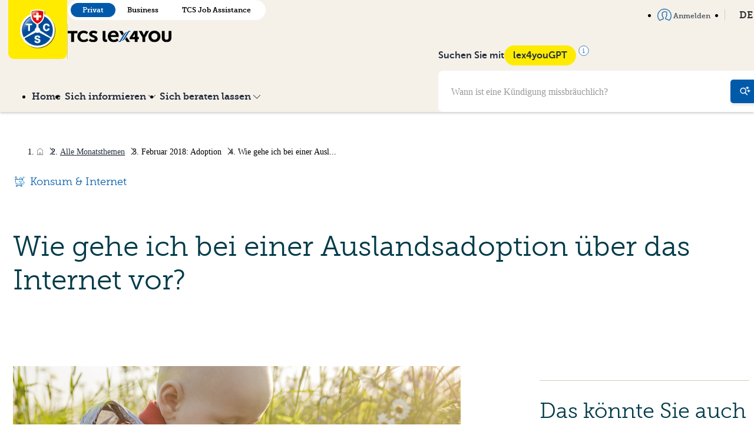

--- FILE ---
content_type: text/html; charset=utf-8
request_url: https://www.lex4you.ch/de/monatsthemen/wie-gehe-ich-bei-einer-auslandsadoption-ueber-das-internet-vor
body_size: 14900
content:
<!DOCTYPE html>
<html lang="de">
<head>
  <script>
  var _mtm = window._mtm = window._mtm || [];

  _mtm.push({
    page_language: 'DE',
    page_chapter: '',
  })
  _mtm.push({'mtm.startTime': (new Date().getTime()), 'event': 'mtm.Start'});

    _mtm.push({"lex":{"chapter_id":4,"chapter_title":"Konsum \u0026 Internet","doc_id":33,"doc_title":"Wie gehe ich bei einer Auslandsadoption über das Internet vor? ","monthly_topic_id":6,"monthly_topic_title":"Februar 2018: Adoption","page_type":"topic","section":"lexsearch"}});

  (function() {
    var d=document, g=d.createElement('script'), s=d.getElementsByTagName('script')[0];
    g.async=true; g.src='https://lex4you.opsone-analytics.ch/js/container_4c8KMhGv.js'; s.parentNode.insertBefore(g,s);
  })();
</script>

  <link rel="stylesheet" href="https://www.lex4you.ch/assets/common-1ec54ae297e05b1d0feba4ccc1df7bdff68014f33d9ad0eb8f0e165f3f5d3d02.css" preload="false" />
<meta name="icons-sprite-path" content="https://www.lex4you.ch/assets/styleguide/icons/icons-8cd15d489fc73d123d238b5ddd11491aa94816bd406ddf69156fbe752e56a7c2.svg">


  <meta http-equiv="X-UA-Compatible" content="IE=edge">
<meta name="csrf-param" content="authenticity_token" />
<meta name="csrf-token" content="72539S7i51gZrefWBssSWhHrm_4DffUbWzUiBX1SWg1irTtYEis0okrUfnCb6WPSrzZSjsLHPadnlzBDY_hAkw" />
<meta charset="utf-8">
<title>Wie gehe ich bei einer Auslandsadoption über das Internet... · lex4you</title>
<link rel="icon" type="image/x-icon" href="https://www.lex4you.ch/assets/favicon-9588af9f7e60fbbc8531619586a96fa80a2677be904e16b8bda14cb0e090a5fc.ico">
<meta name="description" content="Eine Adoption muss dem Kindeswohl dienen und ist bewilligungspflichtig. Das Parlament diskutiert aktuell ein Verbot internationaler Adoptionen. Eine Adoption...">
<link rel="canonical" href="https://www.lex4you.ch/de/monatsthemen/wie-gehe-ich-bei-einer-auslandsadoption-ueber-das-internet-vor">
<link rel="alternate" href="https://www.lex4you.ch/de/monatsthemen/wie-gehe-ich-bei-einer-auslandsadoption-ueber-das-internet-vor" hreflang="de">
<link rel="alternate" href="https://www.lex4you.ch/fr/themes-du-mois/comment-proceder-a-une-adoption-internationale-via-internet" hreflang="fr">
<link rel="alternate" href="https://www.lex4you.ch/it/temi-del-mese/come-si-procede-ad-un-adozione-internazionale-su-internet" hreflang="it">
<meta property="og:url" content="https://www.lex4you.ch/de/monatsthemen/wie-gehe-ich-bei-einer-auslandsadoption-ueber-das-internet-vor">
<meta property="og:site_name" content="lex4you">
<meta property="og:type" content="article">
<meta property="og:title" content="Adoption · Wie gehe ich bei einer Auslandsadoption über das Internet...">
<meta property="og:description" content="Eine Adoption muss dem Kindeswohl dienen und ist bewilligungspflichtig. Das Parlament diskutiert aktuell ein Verbot internationaler Adoptionen. Eine Adoption...">
<meta property="og:image" content="https://www.lex4you.ch/uploads/news_sub_article/image/33/opengraph_KonsumInternet.jpeg">
<meta name="twitter:card" content="summary_large_image">
<meta name="twitter:url" content="https://www.lex4you.ch/de/monatsthemen/wie-gehe-ich-bei-einer-auslandsadoption-ueber-das-internet-vor">
<meta name="twitter:title" content="Adoption · Wie gehe ich bei einer Auslandsadoption über das Internet...">
<meta name="twitter:description" content="Eine Adoption muss dem Kindeswohl dienen und ist bewilligungspflichtig. Das Parlament diskutiert aktuell ein Verbot internationaler Adoptionen. Eine Adoption...">
<meta name="twitter:image" content="https://www.lex4you.ch/uploads/news_sub_article/image/33/opengraph_KonsumInternet.jpeg">
<meta name="viewport" content="width=device-width,initial-scale=1">

  <meta name="google-site-verification" content="s5B9Wd2WPy_guSIbUf8CrTEsPo5tFIIzerkeqQixdN8">
    <script src="https://www.lex4you.ch/assets/application-a46be2a2160be0a0818cbb7b54ee2a0da9b9bf455cf8904d0ef13c7b419ea50e.js" data-turbo-track="reload" defer="defer" type="module"></script>
</head>
<body data-route-kind="" data-variant="individual">
<div class="master">
  
<div class="navbar-container">
  <header class="navbar navbar--sticky">
    <div class="navbar__top relative-parent">
      <div class="container">
        <div class="navbar__brand">
          <a href="/de">
            <img src="https://www.lex4you.ch/assets/logo-tcs-65123288ed81ec8befa86be1c9ce25d7553b44366836cd8e2611578906b8c9dd.png" class="logo">
          </a>
          <span class="separator"></span>
          <div class="flex flex-column justify-content-between align-self-center md-align-self-end">
            
<div class="variant-switcher mrgt- md-mrgb hidden-sm-down">
    <a class="variant-switcher__button active" href="/">Privat</a>
    <a class="variant-switcher__button " href="/business">Business</a>
    <a class="variant-switcher__button " href="/tcs-jobassistance">TCS Job Assistance</a>
</div>

            <h1 class="navbar__title">
              <span class="sr-only">TCS lex4you</span>
              <img src="https://www.lex4you.ch/assets/tcs-lex4you-7d897d66fff3b77f9b651e307b07745b1e4a76c2af36f2facb03646989734d0b.svg" alt="TCS Lex4You" class="w-44">
            </h1>
          </div>
        </div>
        <nav class="navbar__menu navbar__menu--top">
            <ul class="menu list pdg0 gap">
  <li class="relative-parent">
    <a href="/de" class="menu__link">
      Home
    </a>
  </li>
  <li class="relative-parent ">
    <a href="#" data-toggle="collapse" data-target="#inquire-dropdown-top" class="menu__link dropdown-toggle">
      <span>
        Sich informieren
        <svg class="icon icon--chevron-down icon--small mrgl--" xmlns="http://www.w3.org/2000/svg" viewBox="0 0 24 24"><path d="M12 19a1 1 0 0 1-.71-.29l-11-11a1 1 0 0 1 1.42-1.42L12 16.59l10.29-10.3A1 1 0 0 1 23.7 7.7l-11 11a1 1 0 0 1-.7.3z"/></svg>

      </span>
    </a>
    <div id="inquire-dropdown-top" class="collapse dropdown dropdown--secondary">
      <ul class="dropdown__list">
        <li>
          <a href="/de/lex-search" class="dropdown__button">
            <svg class="icon icon--chevron-right icon" xmlns="http://www.w3.org/2000/svg" viewBox="0 0 24 24">
  <path d="M8.59 16.59L13.17 12L8.59 7.41L10 6l6 6-6 6-1.41-1.41z"/>
</svg>


            lexSearch
          </a>
        </li>
           <li ><a href="https://www.lex4you.ch/de/lex-search/arbeiten">Arbeiten</a></li>
           <li ><a href="https://www.lex4you.ch/de/lex-search/wohnen">Wohnen</a></li>
           <li ><a href="https://www.lex4you.ch/de/lex-search/unterwegs">Unterwegs</a></li>
           <li ><a href="https://www.lex4you.ch/de/lex-search/konsum-internet">Konsum &amp; Internet</a></li>
           <li ><a href="https://www.lex4you.ch/de/lex-search/gesundheit">Gesundheit</a></li>
           <li ><a href="https://www.lex4you.ch/de/lex-search/familie">Familie</a></li>
           <li ><a href="https://www.lex4you.ch/de/lex-search/behorden">Behörden</a></li>
      </ul>
      <ul class="dropdown__list">
          <li><a href="/de/nachrichten" class="dropdown__button">
            <svg class="icon icon--chevron-right icon" xmlns="http://www.w3.org/2000/svg" viewBox="0 0 24 24">
  <path d="M8.59 16.59L13.17 12L8.59 7.41L10 6l6 6-6 6-1.41-1.41z"/>
</svg>


            lexNews
          </a></li>
          <li><a href="/de/monatsthemen" class="dropdown__button">
            <svg class="icon icon--chevron-right icon" xmlns="http://www.w3.org/2000/svg" viewBox="0 0 24 24">
  <path d="M8.59 16.59L13.17 12L8.59 7.41L10 6l6 6-6 6-1.41-1.41z"/>
</svg>


            Thema des Monats
          </a></li>
          <li><a href="/de/lextalk" class="dropdown__button">
            <svg class="icon icon--chevron-right icon" xmlns="http://www.w3.org/2000/svg" viewBox="0 0 24 24">
  <path d="M8.59 16.59L13.17 12L8.59 7.41L10 6l6 6-6 6-1.41-1.41z"/>
</svg>


            lexTalk
          </a></li>
      </ul>
    </div>
  </li>
  <li class="relative-parent ">
    <a href="#" data-toggle="collapse" data-target="#legal-advice-dropdown-top" class="menu__link dropdown-toggle">
      <span>
        Sich beraten lassen
        <svg class="icon icon--chevron-down icon--small mrgl--" xmlns="http://www.w3.org/2000/svg" viewBox="0 0 24 24"><path d="M12 19a1 1 0 0 1-.71-.29l-11-11a1 1 0 0 1 1.42-1.42L12 16.59l10.29-10.3A1 1 0 0 1 23.7 7.7l-11 11a1 1 0 0 1-.7.3z"/></svg>

      </span>
    </a>
    <div id="legal-advice-dropdown-top" class="collapse dropdown dropdown--secondary dropdown--single-column">
      <ul class="dropdown__list">
          <li >
            <a href="/de/call" class="dropdown__button lexCall_btn">
              <svg class="icon icon--chevron-right icon" xmlns="http://www.w3.org/2000/svg" viewBox="0 0 24 24">
  <path d="M8.59 16.59L13.17 12L8.59 7.41L10 6l6 6-6 6-1.41-1.41z"/>
</svg>


              Telefonische Rechtsauskunft
            </a>
          </li>
          <li >
            <a href="/de/lex-check" class="dropdown__button">
              <svg class="icon icon--chevron-right icon" xmlns="http://www.w3.org/2000/svg" viewBox="0 0 24 24">
  <path d="M8.59 16.59L13.17 12L8.59 7.41L10 6l6 6-6 6-1.41-1.41z"/>
</svg>


              Schriftliche Rechtsberatung
            </a>
          </li>
          <li >
            <a href="/de/lex-video" class="dropdown__button">
              <svg class="icon icon--chevron-right icon" xmlns="http://www.w3.org/2000/svg" viewBox="0 0 24 24">
  <path d="M8.59 16.59L13.17 12L8.59 7.41L10 6l6 6-6 6-1.41-1.41z"/>
</svg>


              Videobegleitung bei Mietwohnungsabgabe
            </a>
          </li>
      </ul>
    </div>
  </li>
</ul>

        </nav>
        <div class="lex4you-gpt lex4you-gpt--top">
           <form action="/de/suche" method="get">
  <div class="navbar-search">
      <input type="text" class="navbar-search__input" name="q" placeholder="Wann ist eine Kündigung missbräuchlich?">
      <button type="submit" class="navbar-search__button">
        <svg class="icon icon--search-gpt icon--medium" xmlns="http://www.w3.org/2000/svg" viewBox="0 0 24 24">
  <circle cx="7.50244" cy="10.5" r="6" stroke="currentColor" stroke-width="2" stroke-linecap="round" stroke-linejoin="round" fill="none"/>
  <path d="M12.0024 15L16.5024 19.5" stroke="currentColor" stroke-width="2" stroke-linecap="round" stroke-linejoin="round"/>
  <path d="M14.0024 3.99892C15.4977 3.70373 16.7019 2.50633 17.0024 1C17.3037 2.50633 18.5072 3.70373 20.0024 3.99892M20.0024 4.00036C18.5072 4.29555 17.3037 5.49295 17.0024 7C16.7012 5.49295 15.4977 4.29555 14.0024 4.00036" stroke="currentColor" stroke-linecap="round" stroke-linejoin="round"/>
  <path d="M17.0024 10.9989C18.4977 10.7037 19.7019 9.50633 20.0024 8C20.3037 9.50633 21.5072 10.7037 23.0024 10.9989M23.0024 11.0004C21.5072 11.2956 20.3037 12.4929 20.0024 14C19.7012 12.4929 18.4977 11.2956 17.0024 11.0004" stroke="currentColor" stroke-linecap="round" stroke-linejoin="round"/>
</svg>


      </button>
  </div>
</form>
        </div>
        <div class="navbar__shortcuts">
          <nav class="nav">
            <ul class="menu menu--alt menu--negative list">
                <li>
                  <a href="/de/auth/sign_in" class="menu__link menu--alt__link">
                    <svg class="icon icon--user icon--medium icon--primary mrgr--" xmlns="http://www.w3.org/2000/svg" viewBox="0 0 24 24">
  <path d="M4 22.33a.73.73 0 0 1-.52-.22A12 12 0 1 1 24 13.67a11.93 11.93 0 0 1-3.46 8.43.74.74 0 0 1-.94.09 22 22 0 0 0-4.31-1.86l-1.58-.58a.74.74 0 0 1-.48-.69v-2.45a.74.74 0 0 1 .5-.7s1-.4 1-2.24a.73.73 0 0 1 .57-.72 1 1 0 0 0 0-.53.73.73 0 0 1-.57-.72 2.18 2.18 0 0 1 .15-.64 5.52 5.52 0 0 0 .36-2.61c-.11-.45-1.07-.91-2.47-.91s-2.36.46-2.47.91a.74.74 0 0 1-.89.55C9.09 8.94 9 9 9 9s-.23.48.23 2.11a2.3 2.3 0 0 1 .12.6.73.73 0 0 1-.57.72 1 1 0 0 0 0 .53.73.73 0 0 1 .57.72c0 1.84.94 2.23 1 2.25a.76.76 0 0 1 .48.69v2.45a.73.73 0 0 1-.47.69l-1.49.55a22.79 22.79 0 0 0-4.4 1.9.74.74 0 0 1-.47.12zm8-19.19a10.53 10.53 0 0 0-7.88 17.51 30.61 30.61 0 0 1 4.19-1.74l1-.36V17a3.64 3.64 0 0 1-1.45-2.87 1.81 1.81 0 0 1-.63-1.47 1.9 1.9 0 0 1 .49-1.35c-.26-.94-.63-2.48.16-3.33A1.63 1.63 0 0 1 9.1 7.5c.68-1 2.3-1.42 3.63-1.42 1.56 0 3.52.53 3.9 2a6.3 6.3 0 0 1-.33 3.25 1.92 1.92 0 0 1 .47 1.34 1.81 1.81 0 0 1-.63 1.47A3.64 3.64 0 0 1 14.69 17v1.51l1.09.4a29.67 29.67 0 0 1 4.11 1.69A10.53 10.53 0 0 0 12 3.14z"/>
</svg>


                    Anmelden
                  </a>
                </li>
              <li class="relative-parent">
                <a href="#" data-toggle="collapse" data-target="#simple-language-switcher" class="menu__link dropdown-toggle">
                  DE
                  <svg class="icon icon--chevron-down icon--small mrgl--" xmlns="http://www.w3.org/2000/svg" viewBox="0 0 24 24"><path d="M12 19a1 1 0 0 1-.71-.29l-11-11a1 1 0 0 1 1.42-1.42L12 16.59l10.29-10.3A1 1 0 0 1 23.7 7.7l-11 11a1 1 0 0 1-.7.3z"/></svg>

                </a>
                <div id="simple-language-switcher" class="collapse dropdown dropdown--secondary dropdown--single-column">
                  <ul class="dropdown__list">
                          <li class="dropdown__button active">
        <svg class="icon icon--chevron-right icon" xmlns="http://www.w3.org/2000/svg" viewBox="0 0 24 24">
  <path d="M8.59 16.59L13.17 12L8.59 7.41L10 6l6 6-6 6-1.41-1.41z"/>
</svg>


        <a href="https://www.lex4you.ch/de/monatsthemen/wie-gehe-ich-bei-einer-auslandsadoption-ueber-das-internet-vor">DE</a>
    </li>
    <li class="dropdown__button ">
        <svg class="icon icon--chevron-right icon" xmlns="http://www.w3.org/2000/svg" viewBox="0 0 24 24">
  <path d="M8.59 16.59L13.17 12L8.59 7.41L10 6l6 6-6 6-1.41-1.41z"/>
</svg>


        <a href="https://www.lex4you.ch/fr/themes-du-mois/comment-proceder-a-une-adoption-internationale-via-internet">FR</a>
    </li>
    <li class="dropdown__button ">
        <svg class="icon icon--chevron-right icon" xmlns="http://www.w3.org/2000/svg" viewBox="0 0 24 24">
  <path d="M8.59 16.59L13.17 12L8.59 7.41L10 6l6 6-6 6-1.41-1.41z"/>
</svg>


        <a href="https://www.lex4you.ch/it/temi-del-mese/come-si-procede-ad-un-adozione-internazionale-su-internet">IT</a>
    </li>

                  </ul>
                </div>
              </li>
            </ul>
          </nav>
        </div>

        <!-- Mobile Actions -->
        <div class="navbar__mobile-actions">
            <button type="button" class="navbar__hamburger" id="mobile-search-toggle" aria-label="Suche">
              <svg class="icon icon--search-gpt icon navbar__hamburger-icon navbar__hamburger-icon--menu" xmlns="http://www.w3.org/2000/svg" viewBox="0 0 24 24">
  <circle cx="7.50244" cy="10.5" r="6" stroke="currentColor" stroke-width="2" stroke-linecap="round" stroke-linejoin="round" fill="none"/>
  <path d="M12.0024 15L16.5024 19.5" stroke="currentColor" stroke-width="2" stroke-linecap="round" stroke-linejoin="round"/>
  <path d="M14.0024 3.99892C15.4977 3.70373 16.7019 2.50633 17.0024 1C17.3037 2.50633 18.5072 3.70373 20.0024 3.99892M20.0024 4.00036C18.5072 4.29555 17.3037 5.49295 17.0024 7C16.7012 5.49295 15.4977 4.29555 14.0024 4.00036" stroke="currentColor" stroke-linecap="round" stroke-linejoin="round"/>
  <path d="M17.0024 10.9989C18.4977 10.7037 19.7019 9.50633 20.0024 8C20.3037 9.50633 21.5072 10.7037 23.0024 10.9989M23.0024 11.0004C21.5072 11.2956 20.3037 12.4929 20.0024 14C19.7012 12.4929 18.4977 11.2956 17.0024 11.0004" stroke="currentColor" stroke-linecap="round" stroke-linejoin="round"/>
</svg>


              <svg class="icon icon--cross navbar__hamburger-icon navbar__hamburger-icon--close" xmlns="http://www.w3.org/2000/svg" viewBox="0 0 24 24"><path d="M13.41 12l7.29-7.29a1 1 0 0 0-1.41-1.41L12 10.59l-7.29-7.3a1 1 0 0 0-1.42 1.42l7.3 7.29-7.3 7.29A1 1 0 1 0 4.7 20.7l7.3-7.29 7.29 7.29a1 1 0 0 0 1.41-1.41z" fill="inherit"/></svg>

            </button>
          <button type="button" class="navbar__hamburger" id="mobile-menu-toggle" aria-label="Menu">
            <svg class="icon icon--menu navbar__hamburger-icon navbar__hamburger-icon--menu" xmlns="http://www.w3.org/2000/svg" viewBox="0 0 24 24"><path d="M22 5a1 1 0 0 1-1 1H3a1 1 0 0 1-1-1 1 1 0 0 1 1-1h18a1 1 0 0 1 1 1zm0 14a1 1 0 0 1-1 1H3a1 1 0 0 1-1-1 1 1 0 0 1 1-1h18a1 1 0 0 1 1 1zm0-7a1 1 0 0 1-1 1H3a1 1 0 0 1-1-1 1 1 0 0 1 1-1h18a1 1 0 0 1 1 1z"/></svg>

            <svg class="icon icon--cross navbar__hamburger-icon navbar__hamburger-icon--close" xmlns="http://www.w3.org/2000/svg" viewBox="0 0 24 24"><path d="M13.41 12l7.29-7.29a1 1 0 0 0-1.41-1.41L12 10.59l-7.29-7.3a1 1 0 0 0-1.42 1.42l7.3 7.29-7.3 7.29A1 1 0 1 0 4.7 20.7l7.3-7.29 7.29 7.29a1 1 0 0 0 1.41-1.41z" fill="inherit"/></svg>

          </button>
        </div>
      </div>
    </div>
      <div class="navbar__bottom">
        <div class="container">
          <div class="navbar__bottom__content">
            <nav>
              <div class="navbar__menu">
                <ul class="menu list pdg0 gap">
  <li class="relative-parent">
    <a href="/de" class="menu__link">
      Home
    </a>
  </li>
  <li class="relative-parent ">
    <a href="#" data-toggle="collapse" data-target="#inquire-dropdown" class="menu__link dropdown-toggle">
      <span>
        Sich informieren
        <svg class="icon icon--chevron-down icon--small mrgl--" xmlns="http://www.w3.org/2000/svg" viewBox="0 0 24 24"><path d="M12 19a1 1 0 0 1-.71-.29l-11-11a1 1 0 0 1 1.42-1.42L12 16.59l10.29-10.3A1 1 0 0 1 23.7 7.7l-11 11a1 1 0 0 1-.7.3z"/></svg>

      </span>
    </a>
    <div id="inquire-dropdown" class="collapse dropdown dropdown--secondary">
      <ul class="dropdown__list">
        <li>
          <a href="/de/lex-search" class="dropdown__button">
            <svg class="icon icon--chevron-right icon" xmlns="http://www.w3.org/2000/svg" viewBox="0 0 24 24">
  <path d="M8.59 16.59L13.17 12L8.59 7.41L10 6l6 6-6 6-1.41-1.41z"/>
</svg>


            lexSearch
          </a>
        </li>
           <li ><a href="https://www.lex4you.ch/de/lex-search/arbeiten">Arbeiten</a></li>
           <li ><a href="https://www.lex4you.ch/de/lex-search/wohnen">Wohnen</a></li>
           <li ><a href="https://www.lex4you.ch/de/lex-search/unterwegs">Unterwegs</a></li>
           <li ><a href="https://www.lex4you.ch/de/lex-search/konsum-internet">Konsum &amp; Internet</a></li>
           <li ><a href="https://www.lex4you.ch/de/lex-search/gesundheit">Gesundheit</a></li>
           <li ><a href="https://www.lex4you.ch/de/lex-search/familie">Familie</a></li>
           <li ><a href="https://www.lex4you.ch/de/lex-search/behorden">Behörden</a></li>
      </ul>
      <ul class="dropdown__list">
          <li><a href="/de/nachrichten" class="dropdown__button">
            <svg class="icon icon--chevron-right icon" xmlns="http://www.w3.org/2000/svg" viewBox="0 0 24 24">
  <path d="M8.59 16.59L13.17 12L8.59 7.41L10 6l6 6-6 6-1.41-1.41z"/>
</svg>


            lexNews
          </a></li>
          <li><a href="/de/monatsthemen" class="dropdown__button">
            <svg class="icon icon--chevron-right icon" xmlns="http://www.w3.org/2000/svg" viewBox="0 0 24 24">
  <path d="M8.59 16.59L13.17 12L8.59 7.41L10 6l6 6-6 6-1.41-1.41z"/>
</svg>


            Thema des Monats
          </a></li>
          <li><a href="/de/lextalk" class="dropdown__button">
            <svg class="icon icon--chevron-right icon" xmlns="http://www.w3.org/2000/svg" viewBox="0 0 24 24">
  <path d="M8.59 16.59L13.17 12L8.59 7.41L10 6l6 6-6 6-1.41-1.41z"/>
</svg>


            lexTalk
          </a></li>
      </ul>
    </div>
  </li>
  <li class="relative-parent ">
    <a href="#" data-toggle="collapse" data-target="#legal-advice-dropdown" class="menu__link dropdown-toggle">
      <span>
        Sich beraten lassen
        <svg class="icon icon--chevron-down icon--small mrgl--" xmlns="http://www.w3.org/2000/svg" viewBox="0 0 24 24"><path d="M12 19a1 1 0 0 1-.71-.29l-11-11a1 1 0 0 1 1.42-1.42L12 16.59l10.29-10.3A1 1 0 0 1 23.7 7.7l-11 11a1 1 0 0 1-.7.3z"/></svg>

      </span>
    </a>
    <div id="legal-advice-dropdown" class="collapse dropdown dropdown--secondary dropdown--single-column">
      <ul class="dropdown__list">
          <li >
            <a href="/de/call" class="dropdown__button lexCall_btn">
              <svg class="icon icon--chevron-right icon" xmlns="http://www.w3.org/2000/svg" viewBox="0 0 24 24">
  <path d="M8.59 16.59L13.17 12L8.59 7.41L10 6l6 6-6 6-1.41-1.41z"/>
</svg>


              Telefonische Rechtsauskunft
            </a>
          </li>
          <li >
            <a href="/de/lex-check" class="dropdown__button">
              <svg class="icon icon--chevron-right icon" xmlns="http://www.w3.org/2000/svg" viewBox="0 0 24 24">
  <path d="M8.59 16.59L13.17 12L8.59 7.41L10 6l6 6-6 6-1.41-1.41z"/>
</svg>


              Schriftliche Rechtsberatung
            </a>
          </li>
          <li >
            <a href="/de/lex-video" class="dropdown__button">
              <svg class="icon icon--chevron-right icon" xmlns="http://www.w3.org/2000/svg" viewBox="0 0 24 24">
  <path d="M8.59 16.59L13.17 12L8.59 7.41L10 6l6 6-6 6-1.41-1.41z"/>
</svg>


              Videobegleitung bei Mietwohnungsabgabe
            </a>
          </li>
      </ul>
    </div>
  </li>
</ul>

              </div>
            </nav>
            <div class="lex4you-gpt">
              <div class="lex4you-gpt__infos">
                <p>Suchen Sie mit</p>
                <div class="gpt-tooltip-wrapper">
                  <span class="chip">lex4youGPT</span>
                  <svg class="icon icon--info icon--medium icon--primary icon--info" xmlns="http://www.w3.org/2000/svg" viewBox="0 0 20 20">
  <circle cx="10" cy="10" r="9.16667" fill="white" stroke="currentColor" stroke-width="0.83333"/>
  <path d="M8.82008 6.41478C8.7331 5.98814 9.03432 5.55132 9.46008 5.48668C9.71458 5.44804 9.9349 5.51986 10.1311 5.70544C10.2817 5.84786 10.3473 6.00126 10.3564 6.23268C10.3649 6.4489 10.3222 6.58578 10.197 6.74422C9.78778 7.26188 8.95202 7.0619 8.82008 6.41478Z" fill="currentColor"/>
  <path d="M8.08008 8.19058C8.08008 8.01584 8.179 7.86946 8.34068 7.80494C8.42358 7.77184 9.34846 7.77818 9.49546 7.81284C9.87386 7.90204 10.1924 8.20228 10.3228 8.59268L10.3696 8.73268L10.3757 11.1777L10.3817 13.6227H10.966C11.2874 13.6227 11.5809 13.6314 11.6182 13.6421C11.7126 13.6692 11.805 13.7365 11.8619 13.8194C11.9026 13.8788 11.9101 13.9138 11.9101 14.0445C11.9101 14.1842 11.9042 14.2075 11.8501 14.2844C11.8171 14.3313 11.7504 14.3906 11.7019 14.4161L11.6138 14.4627H10.0001H8.38638L8.29822 14.4165C8.24336 14.3878 8.18482 14.3331 8.14318 14.2715C8.0803 14.1786 8.07672 14.1642 8.08342 14.0309C8.09138 13.8723 8.13722 13.7828 8.2503 13.7053C8.35896 13.6309 8.43286 13.6227 8.99526 13.6227H9.54072L9.5354 11.2377C9.53018 8.89358 9.5294 8.85152 9.49008 8.78478C9.40272 8.63646 9.39248 8.63386 8.8537 8.62242C8.32262 8.61114 8.3096 8.60836 8.1863 8.47938C8.10482 8.39416 8.08008 8.32688 8.08008 8.19058Z" fill="currentColor"/>
</svg>

                  <div class="tooltip-content">
                    lex4youGPT arbeitet mit künstlicher Intelligenz und generiert automatische Antworten. lex4youGPT bezieht seine Informationen ausschliesslich von den Seiten lex4you und TCS Job Assistance und gewährleistet so eine hohe Zuverlässigkeit. Wir garantieren aber nicht für die Korrektheit der Antworten von lex4youGPT. Am besten überprüfen Sie die Antworten, indem Sie die in der Antwort verlinkten Artikel lesen.
                  </div>
                </div>
              </div>
              <form action="/de/suche" method="get">
  <div class="navbar-search">
      <input type="text" class="navbar-search__input" name="q" placeholder="Wann ist eine Kündigung missbräuchlich?">
      <button type="submit" class="navbar-search__button">
        <svg class="icon icon--search-gpt icon--medium" xmlns="http://www.w3.org/2000/svg" viewBox="0 0 24 24">
  <circle cx="7.50244" cy="10.5" r="6" stroke="currentColor" stroke-width="2" stroke-linecap="round" stroke-linejoin="round" fill="none"/>
  <path d="M12.0024 15L16.5024 19.5" stroke="currentColor" stroke-width="2" stroke-linecap="round" stroke-linejoin="round"/>
  <path d="M14.0024 3.99892C15.4977 3.70373 16.7019 2.50633 17.0024 1C17.3037 2.50633 18.5072 3.70373 20.0024 3.99892M20.0024 4.00036C18.5072 4.29555 17.3037 5.49295 17.0024 7C16.7012 5.49295 15.4977 4.29555 14.0024 4.00036" stroke="currentColor" stroke-linecap="round" stroke-linejoin="round"/>
  <path d="M17.0024 10.9989C18.4977 10.7037 19.7019 9.50633 20.0024 8C20.3037 9.50633 21.5072 10.7037 23.0024 10.9989M23.0024 11.0004C21.5072 11.2956 20.3037 12.4929 20.0024 14C19.7012 12.4929 18.4977 11.2956 17.0024 11.0004" stroke="currentColor" stroke-linecap="round" stroke-linejoin="round"/>
</svg>


      </button>
  </div>
</form>
            </div>
          </div>
        </div>
      </div>
  </header>

  <div class="mobile-menu-overlay" id="mobile-search-overlay">
    <div class="mobile-menu">
      <div class="pdg">
        <strong class="flex gap-- align-items-end mrgb-">
          Suchen Sie mit
          <span class="chip">lex4youGPT</span>
        </strong>
        <form action="/de/suche" method="get">
  <div class="navbar-search">
      <input type="text" class="navbar-search__input" name="q" placeholder="Wann ist eine Kündigung missbräuchlich?">
      <button type="submit" class="navbar-search__button">
        <svg class="icon icon--search-gpt icon--medium" xmlns="http://www.w3.org/2000/svg" viewBox="0 0 24 24">
  <circle cx="7.50244" cy="10.5" r="6" stroke="currentColor" stroke-width="2" stroke-linecap="round" stroke-linejoin="round" fill="none"/>
  <path d="M12.0024 15L16.5024 19.5" stroke="currentColor" stroke-width="2" stroke-linecap="round" stroke-linejoin="round"/>
  <path d="M14.0024 3.99892C15.4977 3.70373 16.7019 2.50633 17.0024 1C17.3037 2.50633 18.5072 3.70373 20.0024 3.99892M20.0024 4.00036C18.5072 4.29555 17.3037 5.49295 17.0024 7C16.7012 5.49295 15.4977 4.29555 14.0024 4.00036" stroke="currentColor" stroke-linecap="round" stroke-linejoin="round"/>
  <path d="M17.0024 10.9989C18.4977 10.7037 19.7019 9.50633 20.0024 8C20.3037 9.50633 21.5072 10.7037 23.0024 10.9989M23.0024 11.0004C21.5072 11.2956 20.3037 12.4929 20.0024 14C19.7012 12.4929 18.4977 11.2956 17.0024 11.0004" stroke="currentColor" stroke-linecap="round" stroke-linejoin="round"/>
</svg>


      </button>
  </div>
</form>
        <hr>
        <p>lex4youGPT arbeitet mit künstlicher Intelligenz und generiert automatische Antworten. lex4youGPT bezieht seine Informationen ausschliesslich von den Seiten lex4you und TCS Job Assistance und gewährleistet so eine hohe Zuverlässigkeit. Wir garantieren aber nicht für die Korrektheit der Antworten von lex4youGPT. Am besten überprüfen Sie die Antworten, indem Sie die in der Antwort verlinkten Artikel lesen.</p>
      </div>
      <div class="lex4you-gpt">
        <div class="lex4you-gpt__infos">
          <p>Suchen Sie mit</p>
          <div class="gpt-tooltip-wrapper">
            <span class="chip">lex4youGPT</span>
            <svg class="icon icon--info icon--medium icon--primary icon--info" xmlns="http://www.w3.org/2000/svg" viewBox="0 0 20 20">
  <circle cx="10" cy="10" r="9.16667" fill="white" stroke="currentColor" stroke-width="0.83333"/>
  <path d="M8.82008 6.41478C8.7331 5.98814 9.03432 5.55132 9.46008 5.48668C9.71458 5.44804 9.9349 5.51986 10.1311 5.70544C10.2817 5.84786 10.3473 6.00126 10.3564 6.23268C10.3649 6.4489 10.3222 6.58578 10.197 6.74422C9.78778 7.26188 8.95202 7.0619 8.82008 6.41478Z" fill="currentColor"/>
  <path d="M8.08008 8.19058C8.08008 8.01584 8.179 7.86946 8.34068 7.80494C8.42358 7.77184 9.34846 7.77818 9.49546 7.81284C9.87386 7.90204 10.1924 8.20228 10.3228 8.59268L10.3696 8.73268L10.3757 11.1777L10.3817 13.6227H10.966C11.2874 13.6227 11.5809 13.6314 11.6182 13.6421C11.7126 13.6692 11.805 13.7365 11.8619 13.8194C11.9026 13.8788 11.9101 13.9138 11.9101 14.0445C11.9101 14.1842 11.9042 14.2075 11.8501 14.2844C11.8171 14.3313 11.7504 14.3906 11.7019 14.4161L11.6138 14.4627H10.0001H8.38638L8.29822 14.4165C8.24336 14.3878 8.18482 14.3331 8.14318 14.2715C8.0803 14.1786 8.07672 14.1642 8.08342 14.0309C8.09138 13.8723 8.13722 13.7828 8.2503 13.7053C8.35896 13.6309 8.43286 13.6227 8.99526 13.6227H9.54072L9.5354 11.2377C9.53018 8.89358 9.5294 8.85152 9.49008 8.78478C9.40272 8.63646 9.39248 8.63386 8.8537 8.62242C8.32262 8.61114 8.3096 8.60836 8.1863 8.47938C8.10482 8.39416 8.08008 8.32688 8.08008 8.19058Z" fill="currentColor"/>
</svg>

            <div class="tooltip-content">
              lex4youGPT arbeitet mit künstlicher Intelligenz und generiert automatische Antworten. lex4youGPT bezieht seine Informationen ausschliesslich von den Seiten lex4you und TCS Job Assistance und gewährleistet so eine hohe Zuverlässigkeit. Wir garantieren aber nicht für die Korrektheit der Antworten von lex4youGPT. Am besten überprüfen Sie die Antworten, indem Sie die in der Antwort verlinkten Artikel lesen.
            </div>
          </div>
        </div>
        <form action="/de/suche" method="get">
  <div class="navbar-search">
      <input type="text" class="navbar-search__input" name="q" placeholder="Wann ist eine Kündigung missbräuchlich?">
      <button type="submit" class="navbar-search__button">
        <svg class="icon icon--search-gpt icon--medium" xmlns="http://www.w3.org/2000/svg" viewBox="0 0 24 24">
  <circle cx="7.50244" cy="10.5" r="6" stroke="currentColor" stroke-width="2" stroke-linecap="round" stroke-linejoin="round" fill="none"/>
  <path d="M12.0024 15L16.5024 19.5" stroke="currentColor" stroke-width="2" stroke-linecap="round" stroke-linejoin="round"/>
  <path d="M14.0024 3.99892C15.4977 3.70373 16.7019 2.50633 17.0024 1C17.3037 2.50633 18.5072 3.70373 20.0024 3.99892M20.0024 4.00036C18.5072 4.29555 17.3037 5.49295 17.0024 7C16.7012 5.49295 15.4977 4.29555 14.0024 4.00036" stroke="currentColor" stroke-linecap="round" stroke-linejoin="round"/>
  <path d="M17.0024 10.9989C18.4977 10.7037 19.7019 9.50633 20.0024 8C20.3037 9.50633 21.5072 10.7037 23.0024 10.9989M23.0024 11.0004C21.5072 11.2956 20.3037 12.4929 20.0024 14C19.7012 12.4929 18.4977 11.2956 17.0024 11.0004" stroke="currentColor" stroke-linecap="round" stroke-linejoin="round"/>
</svg>


      </button>
  </div>
</form>
      </div>
    </div>
  </div>

  <!-- Mobile Menu Overlay -->
  <div class="mobile-menu-overlay" id="mobile-menu-overlay">
    <div class="mobile-menu">
      <nav class="mobile-menu__nav">
        
<div class="variant-switcher align-self-center mrgb">
    <a class="variant-switcher__button active" href="/">Privat</a>
    <a class="variant-switcher__button " href="/business">Business</a>
    <a class="variant-switcher__button " href="/tcs-jobassistance">TCS Job Assistance</a>
</div>

        <ul class="mobile-menu__list">
          <li class="mobile-menu__item">
            <a href="/de" class="mobile-menu__link">
              Home
            </a>
          </li>
            <li class="mobile-menu__item ">
              <details>
                <summary class="mobile-menu__link mobile-menu__toggle">
                  Sich informieren
                  <svg class="icon icon--chevron-down mobile-menu__chevron" xmlns="http://www.w3.org/2000/svg" viewBox="0 0 24 24"><path d="M12 19a1 1 0 0 1-.71-.29l-11-11a1 1 0 0 1 1.42-1.42L12 16.59l10.29-10.3A1 1 0 0 1 23.7 7.7l-11 11a1 1 0 0 1-.7.3z"/></svg>

                </summary>
                <ul class="mobile-menu__submenu" id="mobile-inquire-submenu">
                    <li><a href="/de/lex-search" class="mobile-menu__sublink">lexSearch</a></li>
                    
                      <li class="mobile-menu__submenu-row">
                          <a href="/de/lex-search/arbeiten" class="mobile-menu__sublink">Arbeiten</a>
                          <a href="/de/lex-search/wohnen" class="mobile-menu__sublink">Wohnen</a>
                      </li>
                      <li class="mobile-menu__submenu-row">
                          <a href="/de/lex-search/unterwegs" class="mobile-menu__sublink">Unterwegs</a>
                          <a href="/de/lex-search/konsum-internet" class="mobile-menu__sublink">Konsum &amp; Internet</a>
                      </li>
                      <li class="mobile-menu__submenu-row">
                          <a href="/de/lex-search/gesundheit" class="mobile-menu__sublink">Gesundheit</a>
                          <a href="/de/lex-search/familie" class="mobile-menu__sublink">Familie</a>
                      </li>
                      <li class="mobile-menu__submenu-row">
                          <a href="/de/lex-search/behorden" class="mobile-menu__sublink">Behörden</a>
                      </li>

                    <li><a href="/de/nachrichten" class="mobile-menu__sublink">lexNews</a></li>
                    <li><a href="/de/monatsthemen" class="mobile-menu__sublink">Thema des Monats</a></li>
                    <li><a href="/de/lextalk" class="mobile-menu__sublink">lexTalk</a></li>
                </ul>
              </details>
            </li>
              <li class="mobile-menu__item  mobile-menu__item--selected">
                <details>
                  <summary class="mobile-menu__link mobile-menu__toggle">
                    Sich beraten lassen
                    <svg class="icon icon--chevron-down mobile-menu__chevron" xmlns="http://www.w3.org/2000/svg" viewBox="0 0 24 24"><path d="M12 19a1 1 0 0 1-.71-.29l-11-11a1 1 0 0 1 1.42-1.42L12 16.59l10.29-10.3A1 1 0 0 1 23.7 7.7l-11 11a1 1 0 0 1-.7.3z"/></svg>

                  </summary>
                  <ul class="mobile-menu__submenu" id="mobile-legal-submenu">
                      <li><a href="/de/call" class="mobile-menu__sublink">Telefonische Rechtsauskunft</a></li>
                      <li><a href="/de/lex-check" class="mobile-menu__sublink">Schriftliche Rechtsberatung</a></li>
                      <li><a href="/de/lex-video" class="mobile-menu__sublink">Videobegleitung bei Mietwohnungsabgabe</a></li>
                  </ul>
                </details>
              </li>
        </ul>
      </nav>
      <div class="mobile-menu__footer">
        <div class="mobile-menu__footer-actions ">
            <button type="button" class="mobile-menu__login-button" onclick="window.location.href='/de/auth/sign_in'">
              <svg class="icon icon--user mobile-menu__icon" xmlns="http://www.w3.org/2000/svg" viewBox="0 0 24 24">
  <path d="M4 22.33a.73.73 0 0 1-.52-.22A12 12 0 1 1 24 13.67a11.93 11.93 0 0 1-3.46 8.43.74.74 0 0 1-.94.09 22 22 0 0 0-4.31-1.86l-1.58-.58a.74.74 0 0 1-.48-.69v-2.45a.74.74 0 0 1 .5-.7s1-.4 1-2.24a.73.73 0 0 1 .57-.72 1 1 0 0 0 0-.53.73.73 0 0 1-.57-.72 2.18 2.18 0 0 1 .15-.64 5.52 5.52 0 0 0 .36-2.61c-.11-.45-1.07-.91-2.47-.91s-2.36.46-2.47.91a.74.74 0 0 1-.89.55C9.09 8.94 9 9 9 9s-.23.48.23 2.11a2.3 2.3 0 0 1 .12.6.73.73 0 0 1-.57.72 1 1 0 0 0 0 .53.73.73 0 0 1 .57.72c0 1.84.94 2.23 1 2.25a.76.76 0 0 1 .48.69v2.45a.73.73 0 0 1-.47.69l-1.49.55a22.79 22.79 0 0 0-4.4 1.9.74.74 0 0 1-.47.12zm8-19.19a10.53 10.53 0 0 0-7.88 17.51 30.61 30.61 0 0 1 4.19-1.74l1-.36V17a3.64 3.64 0 0 1-1.45-2.87 1.81 1.81 0 0 1-.63-1.47 1.9 1.9 0 0 1 .49-1.35c-.26-.94-.63-2.48.16-3.33A1.63 1.63 0 0 1 9.1 7.5c.68-1 2.3-1.42 3.63-1.42 1.56 0 3.52.53 3.9 2a6.3 6.3 0 0 1-.33 3.25 1.92 1.92 0 0 1 .47 1.34 1.81 1.81 0 0 1-.63 1.47A3.64 3.64 0 0 1 14.69 17v1.51l1.09.4a29.67 29.67 0 0 1 4.11 1.69A10.53 10.53 0 0 0 12 3.14z"/>
</svg>


              Anmelden
            </button>
          <div class="mobile-menu__language-switcher">
              <a href="/de/monatsthemen/wie-gehe-ich-bei-einer-auslandsadoption-ueber-das-internet-vor" class="mobile-menu__language-button mobile-menu__language-button--active">
                DE
              </a>
              <a href="/fr/themes-du-mois/wie-gehe-ich-bei-einer-auslandsadoption-ueber-das-internet-vor" class="mobile-menu__language-button">
                FR
              </a>
              <a href="/it/temi-del-mese/wie-gehe-ich-bei-einer-auslandsadoption-ueber-das-internet-vor" class="mobile-menu__language-button">
                IT
              </a>
          </div>
        </div>
      </div>
    </div>
  </div>
</div>




  <div class="page-content">
    <div class="container">


      


<nav aria-label="Breadcrumb">
  <ol class="breadcrumb mrgb" vocab="http://schema.org/" typeof="BreadcrumbList">
    <li property="itemListElement" typeof="ListItem">
      <a property="item" typeof="WebPage" aria-label="Home" href="https://www.lex4you.ch/de">
        <span property="name"><svg class="icon icon--home icon--small icon--beige" xmlns="http://www.w3.org/2000/svg" viewBox="0 0 24 24"><path d="M21.5 10.5a.5.5 0 0 0-.5.5v12h-5v-6.5a.5.5 0 0 0-.5-.5h-7a.5.5 0 0 0-.5.5V23H3V11a.5.5 0 0 0-1 0v12.5a.5.5 0 0 0 .5.5h19a.5.5 0 0 0 .5-.5V11a.5.5 0 0 0-.5-.5zM9 23v-6h6v6zM22.32 9.12l-10-8.5a.5.5 0 0 0-.65 0l-10 8.5a.5.5 0 0 0 .65.76L12 1.66l9.68 8.22a.5.5 0 0 0 .65-.76z"/></svg>
</span>
</a>      <meta property="position" content="1">
    </li>
      <li  property="itemListElement" typeof="ListItem" >
          <a property="item" typeof="WebPage" href="https://www.lex4you.ch/de/monatsthemen"><span property="name">Alle Monatsthemen</span></a>
          <meta property="position" content="2">
      </li>
      <li  >
          Februar 2018: Adoption
      </li>
      <li  >
          Wie gehe ich bei einer Ausl...
      </li>
  </ol>
</nav>


  <h5 class="mrgt0 mrgb- text-muted">
    <a href="https://www.lex4you.ch/de/lex-search/konsum-internet">
        <svg class="icon icon--consumption-internet icon--medium mrgr--" width="65" height="65" viewBox="0 0 65 65" fill="none" xmlns="http://www.w3.org/2000/svg">
<style>:root {--main: #005AA9; --secondary: #50afe1}</style>
<path fill-rule="evenodd" clip-rule="evenodd" d="M38.8512 54.3959C37.8062 54.3959 36.9552 53.5449 36.9552 52.4999C36.9552 51.4549 37.8062 50.6039 38.8512 50.6039C39.8972 50.6039 40.7472 51.4549 40.7472 52.4999C40.7472 53.5449 39.8972 54.3959 38.8512 54.3959ZM15.4102 52.4999C15.4102 51.4549 16.2602 50.6039 17.3062 50.6039C18.3512 50.6039 19.2012 51.4549 19.2012 52.4999C19.2012 53.5449 18.3512 54.3959 17.3062 54.3959C16.2602 54.3959 15.4102 53.5449 15.4102 52.4999ZM35.4082 42.4999H15.3132L11.2362 23.4999H43.6972L42.475 28.2279C42.475 28.2279 36.8799 33.1762 36.5834 32.9999C31.4176 29.9281 29.0383 30.0241 28.8305 30.912C28.025 34.3545 37.7801 38.4118 37.4642 39.145C36.4294 41.5472 35.4082 42.4999 35.4082 42.4999ZM11.4822 12.2009L14.3402 10.8409L18.7402 21.4999H15.3012L11.4822 12.2009ZM35.1972 15.7489L41.8302 21.4999H29.4462L35.1972 15.7489ZM44.6702 28.2279L48.2202 12.4999H56.0002V10.4999H47.4222C46.9552 10.4999 46.5512 10.9699 46.4472 11.4249L44.2732 20.9719L35.8042 13.6279C35.4072 13.2849 34.8132 13.3049 34.4422 13.6759L26.6182 21.4999H20.9002L15.7472 9.08988C15.6372 8.84388 15.4322 8.65288 15.1802 8.56088C14.9282 8.46888 14.6492 8.48088 14.4052 8.59588L9.73523 10.8169C9.24323 11.0509 9.02923 11.6369 9.25523 12.1329L13.1342 21.4999H10.0002C9.69823 21.4999 9.41323 21.7649 9.22323 21.9999C9.03323 22.2339 8.95923 22.7679 9.02223 23.0629L13.5262 43.4999C13.6242 43.9609 14.0322 44.4999 14.5042 44.4999H38.6832L38.8512 44.8395L37.9152 48.4999H17.3062C15.1002 48.4999 13.3062 50.2939 13.3062 52.4999C13.3062 54.7059 15.1002 56.4999 17.3062 56.4999C19.5112 56.4999 21.3062 54.7059 21.3062 52.4999C21.3062 51.7689 21.0942 51.0909 20.7492 50.4999H35.4082C35.0632 51.0909 34.8512 51.7689 34.8512 52.4999C34.8512 54.7059 36.6462 56.4999 38.8512 56.4999C41.0572 56.4999 42.8512 54.7059 42.8512 52.4999C42.8512 50.6609 41.5982 49.1249 39.9052 48.6589L41.3831 43.8655C41.3831 43.8655 32.8217 42.8599 38.9398 39.7084C39.8023 39.2641 28.1916 33.6709 29.4462 31.4266C30.7009 29.1822 35.6382 33.7074 36.5834 33.7074C43.6972 28.2279 44.6702 28.2279 44.6702 28.2279Z" fill="var(--main)"/>
<path fill-rule="evenodd" clip-rule="evenodd" d="M44.9594 29.782L48.0904 33.582L42.7484 42.174L38.4024 42.86C37.7344 42.843 37.1984 42.577 36.9594 42.142C36.8724 41.982 36.7564 41.664 36.9674 41.334C37.2684 40.862 38.0544 40.598 39.1124 40.598C39.2644 40.598 39.4224 40.603 39.5854 40.614C40.0464 40.638 40.4644 40.361 40.6054 39.924C40.7464 39.487 40.5724 39.01 40.1824 38.768L30.1154 32.5C29.7764 32.289 29.6874 31.818 29.9174 31.451C30.1464 31.084 30.6094 30.956 30.9504 31.169L36.2434 34.452C36.6234 34.688 37.1154 34.642 37.4454 34.341L42.8764 29.383C43.3764 28.929 44.1134 28.93 44.5604 29.383L44.9594 29.782ZM47.4744 44.288L45.0684 42.792L49.8564 35.129L52.2464 36.615L47.4744 44.288ZM43.3824 44.098L48.1164 47.042L55.0004 35.973L50.1834 32.977L46.4424 28.444L45.9854 27.98C45.1014 27.08 43.8094 26.83 42.6704 27.228L41.6974 27.98L36.6554 32.354C36.6554 32.354 32.4023 29.5138 31.0004 29.1978C29.7847 28.9238 28.9361 29.3766 28.3189 30.1562C27.8602 30.7356 27.4743 32.007 28.0711 33.1732C28.6679 34.3395 34.4844 37.436 36.7984 39.017C34.9554 39.7085 34.8734 41.5 34.8734 41.5C34.8734 41.5 34.8029 41.9831 34.9554 42.4993C35.108 43.0155 35.4644 43.5 35.4644 43.5C35.7794 43.912 36.1984 44.236 36.6834 44.468C37.1684 44.7 37.4454 44.849 38.6324 44.849C39.8194 44.849 43.3824 44.098 43.3824 44.098Z" fill="var(--secondary)"/>
</svg>


      Konsum &amp; Internet
</a>  </h5>

<article class="lg-l4y-grid l4y-grid-cols-3 gap++">
  <h1 class="l4y-col-span-3 mrgb0 h1 lg-w-2/3">Wie gehe ich bei einer Auslandsadoption über das Internet vor? </h1>

  <div class="l4y-col-span-2">
      <img class="article-card__img img-responsive" src="https://www.lex4you.ch/uploads/news_sub_article/image/33/large_KonsumInternet.jpeg" />

    <h5><b>Eine Adoption muss dem Kindeswohl dienen und ist bewilligungspflichtig. Das Parlament diskutiert aktuell ein Verbot internationaler Adoptionen. </b></h5><p>Eine Adoption muss immer dem <a href="https://www.fedlex.admin.ch/eli/cc/2011/505/de#art_3" target="_blank" rel="noopener noreferrer">Kindeswohl</a> dienen. Die künftigen Adoptiveltern benötigen deswegen auch dann, wenn sie ein Kind aus dem Ausland adoptieren wollen, eine <a href="https://www.fedlex.admin.ch/eli/cc/2011/505/de#art_4" target="_blank" rel="noopener noreferrer">Bewilligung </a>der kantonalen Behörde. Ebenso herrscht eine <a href="https://www.fedlex.admin.ch/eli/cc/2011/505/de#art_12" target="_blank" rel="noopener noreferrer">Bewilligungspflicht </a>für Vermittlungsagenturen. Es ist nicht verboten, ohne Unterstützung einer Vermittlungsagentur mit behördlicher Bewilligung ein Kind aus dem Ausland zu adoptieren.&nbsp;Künftige Adoptiveltern müssen bei einer internationalen Adoption aber zahlreiche in- und ausländische Rechtsvorschriften beachten. Ein solches Vorgehen ist denn auch mit beträchtlichen Risiken verbunden und nicht empfehlenswert. </p><h3>Kindeswohl auch bei Auslandsadoption entscheidend</h3><p>Bei einer Adoption geht es um das Kindeswohl. Im Falle einer Auslandadoption muss sich die <a href="https://www.fedlex.admin.ch/eli/cc/2002/639/de#art_3" target="_blank" rel="noopener noreferrer">Zentrale Behörde des Kantons</a> zudem versichern, dass die leiblichen Eltern mit der Adoption <a href="https://www.fedlex.admin.ch/eli/cc/2002/639/de#art_6" target="_blank" rel="noopener noreferrer">einverstanden </a>sind. </p><p>Damit die künftigen Adoptiveltern das Kind adoptieren können, benötigen sie eine Bewilligung der Zentralen Behörde des Kantons. Dies unabhängig davon, ob sie das Kind in dessen <a href="https://www.fedlex.admin.ch/eli/cc/2002/639/de#art_9" target="_blank" rel="noopener noreferrer">Heimatstaat </a>oder erst in der <a href="https://www.fedlex.admin.ch/eli/cc/2002/639/de#art_8" target="_blank" rel="noopener noreferrer">Schweiz </a>adoptieren möchten. </p><p>Wer ein Kind in dessen Heimatstaat adoptieren will, ohne es vorher persönlich gesehen zu haben, erhält die Bewilligung nicht vorbehaltlos. Vielmehr erteilt die Zentrale Behörde des Kantons die Bewilligung nur unter der <a href="https://www.fedlex.admin.ch/eli/cc/2002/639/de#art_9" target="_blank" rel="noopener noreferrer">Auflage</a>, dass die Adoptiveltern das Kind zuvor besuchen.&nbsp;(Siehe auch: «<a href="https://www.lex4you.ch/de/monatsthemen/ich-werde-ein-kind-adoptieren-habe-ich-anspruch-auf-adoptionsurlaub">Ich werde ein Kind adoptieren. Habe ich Anspruch auf Adoptionsurlaub?</a>»)</p><h3>Adoptionsvermittlungsstelle benötigt Bewilligung</h3><p>Nicht nur künftige Adoptiveltern, sondern auch Adoptionsagenturen unterstehen einer <a href="https://www.fedlex.admin.ch/eli/cc/2011/505/de#art_12" target="_blank" rel="noopener noreferrer">Bewilligungspflicht</a>. Das Bundesamt für Justiz (BJ) erteilt die Bewilligung, sofern die Stelle die <a href="https://www.admin.ch/opc/de/classified-compilation/20091244/index.html#a13" target="_blank" rel="noopener noreferrer">Bewilligungsvoraussetzungen</a> erfüllt. Auf seiner Website listet das BJ diese <a href="https://www.bj.admin.ch/dam/bj/de/data/gesellschaft/adoption/vermittlungsstellen.pdf.download.pdf/vermittlungsstellen.pdf" target="_blank" rel="noopener noreferrer">Vermittlungsstellen </a>auf. Sie können Adoptiveltern insbesondere bei den auch rechtlich komplexen Auslandsadoptionen unterstützen und ein korrektes Verfahren garantieren. </p><p>Künftige Adoptiveltern können auch ohne Unterstützung einer offiziellen Agentur ein Kind aus dem Ausland adoptieren. Halten sie sich aber nicht an die gesetzlichen Vorgaben, droht ihnen in der Schweiz eine <a href="https://www.fedlex.admin.ch/eli/cc/2002/639/de#art_22" target="_blank" rel="noopener noreferrer">Busse bis 20 000 CHF</a>. Verstossen sie gegen ausländische Rechtsvorschriften, riskieren sie im Ausland noch massivere strafrechtliche Sanktionen. </p><h3>Bundesrat schlägt Verbot von Internationalen Adoptionen vor</h3><p>Basierend auf einem Expertenbericht schlägt der Bundesrat vor, internationale Adoptionen künftig zu verbieten. Dies, weil der Gesetzgeber das Kindeswohl bei internationalen Adoptionen nie lückenlos garantieren könne. Der Nationalrat hingegen hat eine <a href="https://www.parlament.ch/de/ratsbetrieb/suche-curia-vista/geschaeft?AffairId=20253430" target="_blank" rel="noopener noreferrer">Motion </a>angenommen, welche internationale Adoptionen auch künftig erlauben will.  </p><p><i>Aktualisiert am 13. November 2025</i></p>


    <!--
    <hr>

    <div>PLACEHOLDER USEFUL ARTICLE</div>

    <hr>
    -->

    
<div class="share-buttons flex flex-row gap">

      <div class="share-buttons__label">
        Teilen auf:
      </div>

    <div class="share-buttons__item">
      <a data-share-type="linkedin" class="link--alt" rel="nofollow" href="https://www.linkedin.com/shareArticle?mini=true&url=https%3A%2F%2Fwww.lex4you.ch%2Fde%2Fmonatsthemen%2Fwie-gehe-ich-bei-einer-auslandsadoption-ueber-das-internet-vor%3Futm_campaign%3Dshare_buttons%26utm_medium%3Dsocial%26utm_source%3Dlinkedin&title=Adoption%20%C2%B7%20Wie%20gehe%20ich%20bei%20einer%20Auslandsadoption%20%C3%BCber%20das%20Internet...&source=www.lex4you.ch" >
        
        <svg class="icon icon--linkedin icon--linkedin icon--medium mrgr--" width="20" height="20" viewBox="0 0 20 20" fill="none" xmlns="http://www.w3.org/2000/svg">
<g clip-path="url(#clip0_2093_6884)">
<path d="M18.5236 0H1.47639C1.08483 0 0.709301 0.155548 0.432425 0.432425C0.155548 0.709301 0 1.08483 0 1.47639V18.5236C0 18.9152 0.155548 19.2907 0.432425 19.5676C0.709301 19.8445 1.08483 20 1.47639 20H18.5236C18.9152 20 19.2907 19.8445 19.5676 19.5676C19.8445 19.2907 20 18.9152 20 18.5236V1.47639C20 1.08483 19.8445 0.709301 19.5676 0.432425C19.2907 0.155548 18.9152 0 18.5236 0ZM5.96111 17.0375H2.95417V7.48611H5.96111V17.0375ZM4.45556 6.1625C4.11447 6.16058 3.7816 6.05766 3.49895 5.86674C3.21629 5.67582 2.99653 5.40544 2.8674 5.08974C2.73826 4.77404 2.70554 4.42716 2.77336 4.09288C2.84118 3.7586 3.0065 3.4519 3.24846 3.21148C3.49042 2.97107 3.79818 2.80772 4.13289 2.74205C4.4676 2.67638 4.81426 2.71133 5.12913 2.84249C5.44399 2.97365 5.71295 3.19514 5.90205 3.47901C6.09116 3.76288 6.19194 4.09641 6.19167 4.4375C6.19488 4.66586 6.15209 4.89253 6.06584 5.104C5.97959 5.31547 5.85165 5.50742 5.68964 5.66839C5.52763 5.82936 5.33487 5.95607 5.12285 6.04096C4.91083 6.12585 4.68389 6.16718 4.45556 6.1625ZM17.0444 17.0458H14.0389V11.8278C14.0389 10.2889 13.3847 9.81389 12.5403 9.81389C11.6486 9.81389 10.7736 10.4861 10.7736 11.8667V17.0458H7.76667V7.49306H10.6583V8.81667H10.6972C10.9875 8.22917 12.0042 7.225 13.5556 7.225C15.2333 7.225 17.0458 8.22083 17.0458 11.1375L17.0444 17.0458Z" fill="#0A66C2"/>
</g>
<defs>
<clipPath id="clip0_2093_6884">
<rect width="20" height="20" fill="white"/>
</clipPath>
</defs>
</svg>


        LinkedIn</a>
    </div>

    <div class="share-buttons__item">
      <a data-share-type="whatsapp" class="link--alt" rel="nofollow" href="https://api.whatsapp.com/send?text=Adoption%20%C2%B7%20Wie%20gehe%20ich%20bei%20einer%20Auslandsadoption%20%C3%BCber%20das%20Internet...%20https%3A%2F%2Fwww.lex4you.ch%2Fde%2Fmonatsthemen%2Fwie-gehe-ich-bei-einer-auslandsadoption-ueber-das-internet-vor%3Futm_campaign%3Dshare_buttons%26utm_medium%3Dsocial%26utm_source%3Dwhatsapp" >
        
        <svg class="icon icon--whatsapp icon--whatsapp icon--medium mrgr--" width="20" height="20" viewBox="0 0 20 20" fill="none" xmlns="http://www.w3.org/2000/svg">
<rect width="20" height="20" rx="10" fill="url(#paint0_linear_2093_6888)"/>
<path d="M3.93457 15.8192L4.79201 12.7055C4.26191 11.7916 3.98382 10.7566 3.98671 9.69857C3.98671 6.38311 6.69809 3.6875 10.0265 3.6875C11.6429 3.6875 13.1608 4.31311 14.2992 5.44902C15.4405 6.58492 16.0691 8.09562 16.0663 9.70145C16.0663 13.0169 13.3549 15.7125 10.0236 15.7125H10.0207C9.00972 15.7125 8.01612 15.4588 7.13261 14.9802L3.93457 15.8192ZM7.28614 13.8933L7.46863 14.0029C8.23917 14.4584 9.12269 14.6977 10.0236 14.7006H10.0265C12.7929 14.7006 15.0466 12.4605 15.0466 9.70434C15.0466 8.3695 14.5252 7.1154 13.5779 6.16977C12.6307 5.22414 11.3677 4.7052 10.0265 4.7052C7.26007 4.70232 5.00638 6.94242 5.00638 9.69857C5.00638 10.6413 5.26998 11.561 5.77402 12.3567L5.89279 12.547L5.38585 14.3892L7.28614 13.8933Z" fill="white"/>
<path d="M4.14648 15.6092L4.97496 12.6022C4.46223 11.7229 4.19283 10.7225 4.19283 9.70193C4.19573 6.50179 6.81152 3.89844 10.0269 3.89844C11.5883 3.89844 13.0512 4.50387 14.1519 5.59941C15.2527 6.69495 15.8581 8.15376 15.8581 9.70481C15.8581 12.905 13.2395 15.5083 10.0269 15.5083H10.024C9.04782 15.5083 8.08899 15.2633 7.23734 14.802L4.14648 15.6092Z" fill="url(#paint1_linear_2093_6888)"/>
<path d="M3.93457 15.8192L4.79201 12.7055C4.26191 11.7916 3.98382 10.7566 3.98671 9.69857C3.98671 6.38311 6.69809 3.6875 10.0265 3.6875C11.6429 3.6875 13.1608 4.31311 14.2992 5.44902C15.4405 6.58492 16.0691 8.09562 16.0663 9.70145C16.0663 13.0169 13.3549 15.7125 10.0236 15.7125H10.0207C9.00972 15.7125 8.01612 15.4588 7.13261 14.9802L3.93457 15.8192ZM7.28614 13.8933L7.46863 14.0029C8.23917 14.4584 9.12269 14.6977 10.0236 14.7006H10.0265C12.7929 14.7006 15.0466 12.4605 15.0466 9.70434C15.0466 8.3695 14.5252 7.1154 13.5779 6.16977C12.6307 5.22414 11.3677 4.7052 10.0265 4.7052C7.26007 4.70232 5.00638 6.94242 5.00638 9.69857C5.00638 10.6413 5.26998 11.561 5.77402 12.3567L5.89279 12.547L5.38585 14.3892L7.28614 13.8933Z" fill="url(#paint2_linear_2093_6888)"/>
<path fill-rule="evenodd" clip-rule="evenodd" d="M8.51745 7.18423C8.40447 6.93341 8.28571 6.92764 8.17853 6.92476C8.09162 6.92188 7.99024 6.92188 7.88885 6.92188C7.78746 6.92188 7.62524 6.95935 7.4862 7.10927C7.34715 7.25919 6.95898 7.62245 6.95898 8.36338C6.95898 9.10143 7.50068 9.81641 7.576 9.91732C7.65131 10.0182 8.62173 11.5837 10.1541 12.1862C11.4287 12.6879 11.6894 12.587 11.9646 12.561C12.2398 12.5351 12.8568 12.1978 12.9843 11.8461C13.1088 11.4943 13.1088 11.1945 13.0712 11.1311C13.0335 11.0676 12.9321 11.0302 12.7815 10.9552C12.6309 10.8802 11.8893 10.517 11.7502 10.4651C11.6112 10.4161 11.5098 10.3901 11.4113 10.54C11.3099 10.69 11.0203 11.0273 10.9334 11.1282C10.8465 11.2291 10.7567 11.2406 10.606 11.1657C10.4554 11.0907 9.96873 10.9321 9.39227 10.419C8.94327 10.0211 8.63911 9.52811 8.55221 9.3782C8.46531 9.22828 8.54352 9.14756 8.61883 9.0726C8.68546 9.00629 8.76947 8.89674 8.84478 8.81024C8.9201 8.72375 8.94617 8.66033 8.99542 8.55942C9.04466 8.45852 9.02149 8.37203 8.98383 8.29707C8.94617 8.22499 8.6507 7.48118 8.51745 7.18423Z" fill="white"/>
<defs>
<linearGradient id="paint0_linear_2093_6888" x1="9.99948" y1="19.999" x2="9.99948" y2="-0.000699748" gradientUnits="userSpaceOnUse">
<stop stop-color="#20B038"/>
<stop offset="1" stop-color="#60D66A"/>
</linearGradient>
<linearGradient id="paint1_linear_2093_6888" x1="10.002" y1="15.6086" x2="10.002" y2="3.89803" gradientUnits="userSpaceOnUse">
<stop stop-color="#20B038"/>
<stop offset="1" stop-color="#60D66A"/>
</linearGradient>
<linearGradient id="paint2_linear_2093_6888" x1="10.0016" y1="15.818" x2="10.0016" y2="3.6875" gradientUnits="userSpaceOnUse">
<stop stop-color="#F9F9F9"/>
<stop offset="1" stop-color="white"/>
</linearGradient>
</defs>
</svg>


        WhatsApp</a>
    </div>

</div>

  </div>

  <aside class="flex flex-column justify-content-start mrgt lg-mrgt0">
  <hr class="w-full hidden-lg-up">
  <div>
    <h2 class="mrgt0">Das könnte Sie auch interessieren</h2>
    <div class="gap w-full">
      <div class="flex flex-column w-full flex-shrink-0 snap-center">

      
  <div class="more-relevant-list-wrapper">
        <h3 class="mrgt0 font-bold">Thema des Monats</h3>
      <ul class="more-relevant-list">
          <li>
            <p>
              <a class="link-with-caret" href="https://www.lex4you.ch/de/monatsthemen/muss-die-vermieterin-energiesparende-gerate-einbauen">Muss die Vermieterin energiesparende Geräte einbauen? </a>
            </p>
          </li>
          <li>
            <p>
              <a class="link-with-caret" href="https://www.lex4you.ch/de/monatsthemen/wie-kann-ich-beim-leasing-sparen">Wie kann ich beim Leasing sparen?</a>
            </p>
          </li>
          <li>
            <p>
              <a class="link-with-caret" href="https://www.lex4you.ch/de/monatsthemen/spare-ich-wenn-ich-generika-verwende">Spare ich, wenn ich Generika verwende? </a>
            </p>
          </li>
      </ul>
        <p class="more-relevant-list__see-all">
          <a class="more-relevant-link link-with-caret link-with-caret--after" href="/de/monatsthemen">Alle Monatsthemen</a>
        </p>
  </div>



      </div>
      <div class="flex flex-column w-full flex-shrink-0 snap-center">

      
  <div class="more-relevant-list-wrapper">
        <h3 class="mrgt0 font-bold">lexNews</h3>
      <ul class="more-relevant-list">
          <li>
            <p>
              <a class="link-with-caret" href="https://www.lex4you.ch/de/nachrichten/7-antworten-zum-neuen-baumangelrecht">7 Antworten zum neuen Baumängelrecht</a>
            </p>
          </li>
          <li>
            <p>
              <a class="link-with-caret" href="https://www.lex4you.ch/de/nachrichten/7-antworten-zur-neuregelung-der-pramienverbilligung">7 Antworten zur Neuregelung der Prämienverbilligung</a>
            </p>
          </li>
          <li>
            <p>
              <a class="link-with-caret" href="https://www.lex4you.ch/de/nachrichten/7-antworten-zum-neuen-zivilschutzrecht">7 Antworten zum neuen Zivilschutzrecht</a>
            </p>
          </li>
      </ul>
        <p class="more-relevant-list__see-all">
          <a class="more-relevant-link link-with-caret link-with-caret--after" href="/de/nachrichten">Alle News</a>
        </p>
  </div>



      </div>
    </div>
  </div>
  <hr class="w-full lg-w-6 mrgh0 mrgv lg-mrgv+">
  <div>
    <h2 class="mrgt0 mrgb+">Sie finden keine Antwort auf Ihre Frage?</h2>
    <section class="flex flex-column container-ref container-lg-flex-row gap+ md-gap align-items-start">
    
<div class="container-ref rounded-lg relative border border-neutral-gray-300 pdg min-h-48">
  <span class="absolute cleft-5 top-0 bg-cta-chip pdgv-- pdgh- rounded-xl transform translate-y-1/-2 text-bold">Exklusiv</span>
  <svg class="icon icon--lexCall icon-cta absolute left-0 top-0 z--1"><rect width='24' height='24' fill='red'/></svg>

  <div class="flex flex-column container-xs-flex-row gap">
    <h3 class="container-xs-w-1/3 mrg0">
      lexCall
    </h3>
    <div class="container-xs-w-2/3 flex flex-column gap-">

        <a class="btn--link lexCall" href="/de/call">
          <div class="flex justify-content-between align-items-start gap">
            <p class="mrg0">
              Erhalten Sie exklusiv als Kundin oder Kunde und ohne Zusatzkosten eine individuelle <strong>telefonische</strong> Erstauskunft.
            </p>
            <svg class="icon icon--chevron-right-refresh flex-shrink-0" width="18" height="18" viewBox="0 0 18 18" fill="none" xmlns="http://www.w3.org/2000/svg">
<path d="M8.29289 1.70711C7.90237 1.31658 7.90237 0.683569 8.29289 0.293045C8.68342 -0.0974808 9.31643 -0.0974808 9.70696 0.293045L17.707 8.29304C18.0975 8.68357 18.0975 9.31658 17.707 9.70711L9.70696 17.7071C9.31643 18.0976 8.68342 18.0976 8.29289 17.7071C7.90237 17.3166 7.90237 16.6836 8.29289 16.293L15.5859 9.00008L8.29289 1.70711Z" fill="inherit"/>
</svg>


          </div>
</a>
    </div>
  </div>
</div>

    
<div class="container-ref rounded-lg relative border border-neutral-gray-300 pdg min-h-48">
  <span class="absolute cleft-5 top-0 bg-cta-chip pdgv-- pdgh- rounded-xl transform translate-y-1/-2 text-bold">Exklusiv</span>
  <svg class="icon icon--lexCheck icon-cta absolute left-0 top-0 z--1"><rect width='24' height='24' fill='red'/></svg>

  <div class="flex flex-column container-xs-flex-row gap">
    <h3 class="container-xs-w-1/3 mrg0">
      lexCheck
    </h3>
    <div class="container-xs-w-2/3 flex flex-column gap-">

        <a class="btn--link lexCheck" href="/de/lex-check">
          <div class="flex justify-content-between align-items-start gap">
            <p class="mrg0">
              Erhalten Sie eine <strong>schriftliche Rechtsberatung</strong> zu einer konkreten rechtlichen Frage aus Ihrem Alltag.
            </p>
            <svg class="icon icon--chevron-right-refresh flex-shrink-0" width="18" height="18" viewBox="0 0 18 18" fill="none" xmlns="http://www.w3.org/2000/svg">
<path d="M8.29289 1.70711C7.90237 1.31658 7.90237 0.683569 8.29289 0.293045C8.68342 -0.0974808 9.31643 -0.0974808 9.70696 0.293045L17.707 8.29304C18.0975 8.68357 18.0975 9.31658 17.707 9.70711L9.70696 17.7071C9.31643 18.0976 8.68342 18.0976 8.29289 17.7071C7.90237 17.3166 7.90237 16.6836 8.29289 16.293L15.5859 9.00008L8.29289 1.70711Z" fill="inherit"/>
</svg>


          </div>
</a>

        <a class="btn--link lexCheck" href="/de/lex-video">
          <div class="flex justify-content-between align-items-start gap">
            <p class="mrg0">
              Erhalten Sie Unterstützung von einem Juristen oder von einer Rechtsanwältin per <strong>Videoanruf</strong> bei der Abgabe einer Mietwohnung.
            </p>
            <svg class="icon icon--chevron-right-refresh flex-shrink-0" width="18" height="18" viewBox="0 0 18 18" fill="none" xmlns="http://www.w3.org/2000/svg">
<path d="M8.29289 1.70711C7.90237 1.31658 7.90237 0.683569 8.29289 0.293045C8.68342 -0.0974808 9.31643 -0.0974808 9.70696 0.293045L17.707 8.29304C18.0975 8.68357 18.0975 9.31658 17.707 9.70711L9.70696 17.7071C9.31643 18.0976 8.68342 18.0976 8.29289 17.7071C7.90237 17.3166 7.90237 16.6836 8.29289 16.293L15.5859 9.00008L8.29289 1.70711Z" fill="inherit"/>
</svg>


          </div>
</a>
    </div>
  </div>
</div>

</section>
  </div>
</aside>

</article>



      




    </div>
  </div>
  

  
<footer class="footer flex flex-column gap md-gap0">
  <div class="footer__nav">
    <div class="container flex flex-column md-flex-row gap justify-content-between">
      <nav class="footer__nav__links flex flex-column sm-flex-row gap text-small">

          <ul class="pdg0 mrg0 flex flex-column gap- md-gap- footer__nav__links">
              <li><a href="/de/nachrichten">lexNews</a></li>
              <li><a href="/de/lextalk">lexTalk</a></li>
              <li><a href="/de/monatsthemen">Alle Monatsthemen</a></li>
          </ul>
          <ul class="pdg0 mrg0 flex flex-column gap- md-gap- footer__nav__links">
              <li><a href="/de/uber-uns">Über uns</a></li>
              <li><a href="/de/kontakt">Kontakt</a></li>
          </ul>
          <ul class="pdg0 mrg0 flex flex-column gap- md-gap- footer__nav__links">
              <li><a href="/de/faqs">FAQ</a></li>
          </ul>

        <ul class="pdg0 mrg0 flex flex-column gap- md-gap- footer__nav__links">
            <li><a href="/de/allgemeine-nutzungsbedingungen">Allgemeine Nutzungsbedingungen</a></li>
        </ul>

      </nav>
        <div class="footer__nav__social flex flex-column text-small gap-">
          <p>Folgen Sie uns</p>
          <div class="flex gap">
              <a data-share-type="youtube"  rel="nofollow" href="https://www.youtube.com/@TCS/podcasts">
                <svg class="icon icon--youtube-badge icon--huge" xmlns="http://www.w3.org/2000/svg" xml:space="preserve" viewBox="0 0 300 300">
  <rect width="300" height="300" fill="red" ry="150"/>
  <path fill="#fff" d="M149.93750587 79.22267364s-63.21885.000059-79.08593926 4.12304707c-8.49578714 2.37380204-15.49140825 9.36950015-17.86523429 17.99023729-4.12295306 15.86710025-4.12304706 48.72656078-4.12304706 48.72656078s.000094 32.98420052 4.12304706 48.60156077c2.37382604 8.62062014 9.24450615 15.49138025 17.86523429 17.86524029 15.99203025 4.24788007 79.08593926 4.24804007 79.08593926 4.24804007s63.34418101-.00005 79.21094127-4.12304007c8.62079014-2.37381004 15.49133025-9.11966015 17.74023028-17.86524029 4.24793007-15.74232025 4.24805007-48.60156077 4.24805007-48.60156077s.12484-32.98446053-4.24805007-48.85156078c-2.24890003-8.62073714-9.11944014-15.49133425-17.74023028-17.74023729-15.86676026-4.37284707-79.21094127-4.37304707-79.21094127-4.37304707zm-20.11523032 40.48046465 52.59961084 30.35938049-52.59961084 30.23438048v-60.59376097z"/>
</svg>


              </a>
              <a data-share-type="spotify"  rel="nofollow" href="https://open.spotify.com/show/35mTks8toqb2UZjRDUUade?si=34e59d397354497d">
                <svg class="icon icon--spotify-badge icon--huge" xmlns="http://www.w3.org/2000/svg" version="1.1" viewBox="0 0 168 168">
 <path fill="#1ED760" d="m83.996 0.277c-46.249 0-83.743 37.493-83.743 83.742 0 46.251 37.494 83.741 83.743 83.741 46.254 0 83.744-37.49 83.744-83.741 0-46.246-37.49-83.738-83.745-83.738l0.001-0.004zm38.404 120.78c-1.5 2.46-4.72 3.24-7.18 1.73-19.662-12.01-44.414-14.73-73.564-8.07-2.809 0.64-5.609-1.12-6.249-3.93-0.643-2.81 1.11-5.61 3.926-6.25 31.9-7.291 59.263-4.15 81.337 9.34 2.46 1.51 3.24 4.72 1.73 7.18zm10.25-22.805c-1.89 3.075-5.91 4.045-8.98 2.155-22.51-13.839-56.823-17.846-83.448-9.764-3.453 1.043-7.1-0.903-8.148-4.35-1.04-3.453 0.907-7.093 4.354-8.143 30.413-9.228 68.222-4.758 94.072 11.127 3.07 1.89 4.04 5.91 2.15 8.976v-0.001zm0.88-23.744c-26.99-16.031-71.52-17.505-97.289-9.684-4.138 1.255-8.514-1.081-9.768-5.219-1.254-4.14 1.08-8.513 5.221-9.771 29.581-8.98 78.756-7.245 109.83 11.202 3.73 2.209 4.95 7.016 2.74 10.733-2.2 3.722-7.02 4.949-10.73 2.739z"/>
</svg>


              </a>
          </div>
        </div>
    </div>
  </div>
  <div class="footer__copyright">
    <div class="container flex flex-column md-flex-row gap justify-content-between">
      <div class="text-small">Copyright © 2026 Touring Club Suisse (TCS), Alle Rechte vorbehalten.</div>
      <nav class="text-small l4y-order--1 md-l4y-order-2 flex gap-">
          <a href="/de/tcs-jobassistance">
            TCS JobAssistance
            <svg class="icon icon--external icon--small" xmlns="http://www.w3.org/2000/svg" viewBox="0 0 24 23"><path d="M13.5 17a.5.5 0 0 0-.5.5V22H1V1h12v4.5a.5.5 0 0 0 1 0v-5a.5.5 0 0 0-.5-.5H.5a.5.5 0 0 0-.5.5v22a.5.5 0 0 0 .5.5h13a.5.5 0 0 0 .5-.5v-5a.5.5 0 0 0-.5-.5z"/><path d="M24 11.31a.38.38 0 0 0-.09-.15l-5-5a.49.49 0 0 0-.7.7L22.29 11H5.5a.5.5 0 0 0 0 1h16.79l-4.14 4.15a.48.48 0 0 0 0 .7.48.48 0 0 0 .7 0l5-5a.38.38 0 0 0 .09-.15.47.47 0 0 0 0-.17.47.47 0 0 0 .06-.22z"/></svg>

</a>          <a href="/de/business">
            Business
            <svg class="icon icon--external icon--small" xmlns="http://www.w3.org/2000/svg" viewBox="0 0 24 23"><path d="M13.5 17a.5.5 0 0 0-.5.5V22H1V1h12v4.5a.5.5 0 0 0 1 0v-5a.5.5 0 0 0-.5-.5H.5a.5.5 0 0 0-.5.5v22a.5.5 0 0 0 .5.5h13a.5.5 0 0 0 .5-.5v-5a.5.5 0 0 0-.5-.5z"/><path d="M24 11.31a.38.38 0 0 0-.09-.15l-5-5a.49.49 0 0 0-.7.7L22.29 11H5.5a.5.5 0 0 0 0 1h16.79l-4.14 4.15a.48.48 0 0 0 0 .7.48.48 0 0 0 .7 0l5-5a.38.38 0 0 0 .09-.15.47.47 0 0 0 0-.17.47.47 0 0 0 .06-.22z"/></svg>

</a>      </nav>
    </div>
  </div>
</footer>

</div>


  <script>
    window.APP = {};
        window.APP.locale = "de";

    window.APP.checkEligibility = "/api/check_eligibility?locale=de";
  </script>

<script src="https://www.lex4you.ch/assets/common-8a64d974c9533b375bbeae31313deaf31899c212c339648907e54f84ea622e6b.js" type="module"></script>

  <script type="text/javascript">
    window.APP = window.APP || {};
    window.APP.definitions = {
      labels: {
        close: "Schliessen",
        glossary: "Begriffe&Abkürzungen"
      },
      routes: {
        glossary: "/de/lex-search/glossar",
      }
    };
  </script>

  <script src="https://www.lex4you.ch/assets/site-lexsearch-b2282cdcc5d4ad9ce4100445150d9b90b7379c8a8f6b6b87e02b1484bb5e2876.js" type="module"></script>

</body>
</html>


--- FILE ---
content_type: application/javascript
request_url: https://www.lex4you.ch/assets/Sharing.js
body_size: 192
content:
import{m as r}from"./Mtm.js";class a{constructor(){this.bindEvents()}bindEvents(){[...document.querySelectorAll(".share-buttons li > a")].forEach(e=>{e.addEventListener("click",t=>(t.preventDefault(),r.trackSocialSharing(t.target.getAttribute("data-share-type"),window.location.href),window.open(t.target.href,"","menubar=no,toolbar=no,resizable=yes,scrollbars=yes,height=600,width=600"),!1))})}}new a;


--- FILE ---
content_type: application/javascript
request_url: https://www.lex4you.ch/assets/Environments.js
body_size: 178
content:
import{d as o}from"./Debug.js";function e(){return"production"}function r(){return o.isEnabled()||n()}function n(){return e()==="development"}function u(){return!0}function c(){const t=document.querySelector("html");return t?t.getAttribute("lang"):null}function i(){const t=document.querySelector('meta[name="csrf-token"]');return t===null?"":t.getAttribute("content")}const d={debugEnabled:r,getCsrfToken:i,getLocale:c,getName:e,isProduction:u,isDevelopment:n};export{d as E};


--- FILE ---
content_type: application/javascript
request_url: https://www.lex4you.ch/assets/Mtm.js
body_size: 131
content:
import{l as e}from"./Logger.js";function a(o){t({event:"modal",modal:o})}function c(o){t({event:"feedback",feedback:o})}function r(o,n){t({event:"shared",shared:{on:o,page:n}})}function t(o){const n=window._mtm=window._mtm||[];e.group("MTM track"),e.log(o),e.groupEnd(),n.push(o)}const d={track:t,trackModal:a,trackFeedback:c,trackSocialSharing:r};export{d as m};


--- FILE ---
content_type: application/javascript
request_url: https://www.lex4you.ch/assets/styleguide.js
body_size: 884
content:
import"./index.js";class l{constructor(e,t={}){this.element=e,this.hideOnClick=!!t.hideOnClick,this.triggers=this._findTriggers(),this._bind()}_findTriggers(){const e=this.element.getAttribute("id");if(!e)return[];let i=Array.from(document.querySelectorAll('[data-toggle="collapse"][data-target]')).filter(s=>s.getAttribute("data-target")===`#${e}`);if(i.length===0){const s=this.element.closest(".flap");if(s){const o=s.querySelector('[data-toggle="collapse"][data-target]');o&&o.getAttribute("data-target")===`#${e}`&&(i=[o])}}return i}_bind(){this.triggers.forEach(e=>{e.addEventListener("click",t=>{t.preventDefault(),this.isOpen()?this.hide():(document.querySelectorAll(".admin-navbar .collapse.active").forEach(s=>{s!==this.element&&(s.classList.remove("active"),s.classList.remove("is-open"))}),this.show())})}),this.hideOnClick&&document.addEventListener("click",e=>{!this.element.contains(e.target)&&!this.triggers.some(t=>t.contains(e.target))&&this.hide()})}isOpen(){return this.element.classList.contains("active")||this.element.classList.contains("is-open")}show(){this.element.classList.add("active"),this.element.classList.add("is-open"),this.triggers.forEach(e=>e.classList.add("active"))}hide(){this.element.classList.remove("active"),this.element.classList.remove("is-open"),this.triggers.forEach(e=>e.classList.remove("active"))}toggle(){this.isOpen()?this.hide():this.show()}}class h{constructor(e){this.element=e}}class a{constructor(e,t={}){this.element=e,this.options=Object.assign({closable:!0,onShow:null,onHide:null,onHidden:null},t),this.triggers=this._findTriggers(),this._bind()}_findTriggers(){const e=this.element.getAttribute("id");return e?Array.from(document.querySelectorAll('[data-toggle="modal"][data-target]')).filter(i=>i.getAttribute("data-target")===`#${e}`):[]}_bind(){this.triggers.forEach(e=>{e.addEventListener("click",t=>{t.preventDefault();const i=this.isOpen();this.toggle(t),!i&&this.isOpen()?(typeof this.options.onShow=="function"&&this.options.onShow.call(this,this.element,t),this.element.dispatchEvent(new CustomEvent("styleguide:modal:show",{detail:{trigger:e}}))):i&&!this.isOpen()&&(typeof this.options.onHide=="function"&&this.options.onHide.call(this,this.element),this.element.dispatchEvent(new CustomEvent("styleguide:modal:hide",{detail:{trigger:e}})),typeof this.options.onHidden=="function"&&this.options.onHidden.call(this,this.element),this.element.dispatchEvent(new CustomEvent("styleguide:modal:hidden",{detail:{trigger:e}})))})}),this.element.addEventListener("click",e=>{this.options.closable&&e.target===this.element&&this.isOpen()&&(this.close(),typeof this.options.onHide=="function"&&this.options.onHide.call(this,this.element),this.element.dispatchEvent(new CustomEvent("styleguide:modal:hide",{detail:{trigger:null}})),typeof this.options.onHidden=="function"&&this.options.onHidden.call(this,this.element),this.element.dispatchEvent(new CustomEvent("styleguide:modal:hidden",{detail:{trigger:null}})))}),document.addEventListener("keydown",e=>{this.options.closable&&e.key==="Escape"&&this.isOpen()&&(this.close(),typeof this.options.onHide=="function"&&this.options.onHide.call(this,this.element),this.element.dispatchEvent(new CustomEvent("styleguide:modal:hide",{detail:{trigger:null}})),typeof this.options.onHidden=="function"&&this.options.onHidden.call(this,this.element),this.element.dispatchEvent(new CustomEvent("styleguide:modal:hidden",{detail:{trigger:null}})))})}isOpen(){return this.element.classList.contains("active")||this.element.classList.contains("is-open")}open(){this.element.classList.add("active"),this.element.classList.add("is-open")}close(){this.element.classList.remove("active"),this.element.classList.remove("is-open")}show(){this.open()}hide(){this.close()}getNode(){return this.element}toggle(e){this.isOpen()?this.close():(document.querySelectorAll(".modal-overlay.active").forEach(t=>{t!==this.element&&(t.classList.remove("active"),t.classList.remove("is-open"))}),this.open())}}class d{constructor(e){this.element=e}}window.Styleguide=window.Styleguide||{};Object.assign(window.Styleguide,{Collapse:l,Navbar:h,Modal:a,Popover:d});const r={Collapse:l,Modal:a};export{r as S};


--- FILE ---
content_type: image/svg+xml
request_url: https://www.lex4you.ch/assets/bullet-7bfd7e93baff08d57e0d4f6d25a77ad84ca0735f9a6ea660b20ac828ffae8c5c.svg
body_size: 209
content:
<?xml version="1.0" encoding="UTF-8"?>
<svg id="Calque_1" xmlns="http://www.w3.org/2000/svg" version="1.1" viewBox="0 0 24 24">
  <!-- Generator: Adobe Illustrator 29.7.1, SVG Export Plug-In . SVG Version: 2.1.1 Build 8)  -->
  <defs>
    <style>
      .st0 {
        fill: #005aa9;
      }
    </style>
  </defs>
  <path class="st0" d="M10.9,2.8c-.5-.5-.5-1.3,0-1.8.5-.5,1.3-.5,1.8,0l10.1,10.1c.5.5.5,1.3,0,1.8l-10.1,10.1c-.5.5-1.3.5-1.8,0-.5-.5-.5-1.3,0-1.8l9.2-9.2L10.9,2.8Z"/>
</svg>

--- FILE ---
content_type: application/javascript
request_url: https://www.lex4you.ch/assets/Loader.js
body_size: 27785
content:
/**
* @vue/shared v3.5.18
* (c) 2018-present Yuxi (Evan) You and Vue contributors
* @license MIT
**//*! #__NO_SIDE_EFFECTS__ */function Jn(e){const t=Object.create(null);for(const n of e.split(","))t[n]=1;return n=>n in t}const V={},at=[],Le=()=>{},mi=()=>!1,ln=e=>e.charCodeAt(0)===111&&e.charCodeAt(1)===110&&(e.charCodeAt(2)>122||e.charCodeAt(2)<97),kn=e=>e.startsWith("onUpdate:"),ie=Object.assign,zn=(e,t)=>{const n=e.indexOf(t);n>-1&&e.splice(n,1)},_i=Object.prototype.hasOwnProperty,$=(e,t)=>_i.call(e,t),M=Array.isArray,dt=e=>fn(e)==="[object Map]",Qs=e=>fn(e)==="[object Set]",P=e=>typeof e=="function",Z=e=>typeof e=="string",Ke=e=>typeof e=="symbol",k=e=>e!==null&&typeof e=="object",er=e=>(k(e)||P(e))&&P(e.then)&&P(e.catch),tr=Object.prototype.toString,fn=e=>tr.call(e),bi=e=>fn(e).slice(8,-1),nr=e=>fn(e)==="[object Object]",Yn=e=>Z(e)&&e!=="NaN"&&e[0]!=="-"&&""+parseInt(e,10)===e,Tt=Jn(",key,ref,ref_for,ref_key,onVnodeBeforeMount,onVnodeMounted,onVnodeBeforeUpdate,onVnodeUpdated,onVnodeBeforeUnmount,onVnodeUnmounted"),cn=e=>{const t=Object.create(null);return n=>t[n]||(t[n]=e(n))},yi=/-(\w)/g,Te=cn(e=>e.replace(yi,(t,n)=>n?n.toUpperCase():"")),vi=/\B([A-Z])/g,lt=cn(e=>e.replace(vi,"-$1").toLowerCase()),un=cn(e=>e.charAt(0).toUpperCase()+e.slice(1)),vn=cn(e=>e?`on${un(e)}`:""),ze=(e,t)=>!Object.is(e,t),Jt=(e,...t)=>{for(let n=0;n<e.length;n++)e[n](...t)},Ln=(e,t,n,s=!1)=>{Object.defineProperty(e,t,{configurable:!0,enumerable:!1,writable:s,value:n})},Dn=e=>{const t=parseFloat(e);return isNaN(t)?e:t},xi=e=>{const t=Z(e)?Number(e):NaN;return isNaN(t)?e:t};let _s;const an=()=>_s||(_s=typeof globalThis<"u"?globalThis:typeof self<"u"?self:typeof window<"u"?window:typeof global<"u"?global:{});function Xn(e){if(M(e)){const t={};for(let n=0;n<e.length;n++){const s=e[n],r=Z(s)?wi(s):Xn(s);if(r)for(const i in r)t[i]=r[i]}return t}else if(Z(e)||k(e))return e}const Si=/;(?![^(]*\))/g,Ci=/:([^]+)/,Ti=/\/\*[^]*?\*\//g;function wi(e){const t={};return e.replace(Ti,"").split(Si).forEach(n=>{if(n){const s=n.split(Ci);s.length>1&&(t[s[0].trim()]=s[1].trim())}}),t}function Zn(e){let t="";if(Z(e))t=e;else if(M(e))for(let n=0;n<e.length;n++){const s=Zn(e[n]);s&&(t+=s+" ")}else if(k(e))for(const n in e)e[n]&&(t+=n+" ");return t.trim()}const Ei="itemscope,allowfullscreen,formnovalidate,ismap,nomodule,novalidate,readonly",Ai=Jn(Ei);function sr(e){return!!e||e===""}const rr=e=>!!(e&&e.__v_isRef===!0),Oi=e=>Z(e)?e:e==null?"":M(e)||k(e)&&(e.toString===tr||!P(e.toString))?rr(e)?Oi(e.value):JSON.stringify(e,ir,2):String(e),ir=(e,t)=>rr(t)?ir(e,t.value):dt(t)?{[`Map(${t.size})`]:[...t.entries()].reduce((n,[s,r],i)=>(n[xn(s,i)+" =>"]=r,n),{})}:Qs(t)?{[`Set(${t.size})`]:[...t.values()].map(n=>xn(n))}:Ke(t)?xn(t):k(t)&&!M(t)&&!nr(t)?String(t):t,xn=(e,t="")=>{var n;return Ke(e)?`Symbol(${(n=e.description)!=null?n:t})`:e};/**
* @vue/reactivity v3.5.18
* (c) 2018-present Yuxi (Evan) You and Vue contributors
* @license MIT
**/let me;class Mi{constructor(t=!1){this.detached=t,this._active=!0,this._on=0,this.effects=[],this.cleanups=[],this._isPaused=!1,this.parent=me,!t&&me&&(this.index=(me.scopes||(me.scopes=[])).push(this)-1)}get active(){return this._active}pause(){if(this._active){this._isPaused=!0;let t,n;if(this.scopes)for(t=0,n=this.scopes.length;t<n;t++)this.scopes[t].pause();for(t=0,n=this.effects.length;t<n;t++)this.effects[t].pause()}}resume(){if(this._active&&this._isPaused){this._isPaused=!1;let t,n;if(this.scopes)for(t=0,n=this.scopes.length;t<n;t++)this.scopes[t].resume();for(t=0,n=this.effects.length;t<n;t++)this.effects[t].resume()}}run(t){if(this._active){const n=me;try{return me=this,t()}finally{me=n}}}on(){++this._on===1&&(this.prevScope=me,me=this)}off(){this._on>0&&--this._on===0&&(me=this.prevScope,this.prevScope=void 0)}stop(t){if(this._active){this._active=!1;let n,s;for(n=0,s=this.effects.length;n<s;n++)this.effects[n].stop();for(this.effects.length=0,n=0,s=this.cleanups.length;n<s;n++)this.cleanups[n]();if(this.cleanups.length=0,this.scopes){for(n=0,s=this.scopes.length;n<s;n++)this.scopes[n].stop(!0);this.scopes.length=0}if(!this.detached&&this.parent&&!t){const r=this.parent.scopes.pop();r&&r!==this&&(this.parent.scopes[this.index]=r,r.index=this.index)}this.parent=void 0}}}function Ii(){return me}let J;const Sn=new WeakSet;class or{constructor(t){this.fn=t,this.deps=void 0,this.depsTail=void 0,this.flags=5,this.next=void 0,this.cleanup=void 0,this.scheduler=void 0,me&&me.active&&me.effects.push(this)}pause(){this.flags|=64}resume(){this.flags&64&&(this.flags&=-65,Sn.has(this)&&(Sn.delete(this),this.trigger()))}notify(){this.flags&2&&!(this.flags&32)||this.flags&8||fr(this)}run(){if(!(this.flags&1))return this.fn();this.flags|=2,bs(this),cr(this);const t=J,n=we;J=this,we=!0;try{return this.fn()}finally{ur(this),J=t,we=n,this.flags&=-3}}stop(){if(this.flags&1){for(let t=this.deps;t;t=t.nextDep)ts(t);this.deps=this.depsTail=void 0,bs(this),this.onStop&&this.onStop(),this.flags&=-2}}trigger(){this.flags&64?Sn.add(this):this.scheduler?this.scheduler():this.runIfDirty()}runIfDirty(){Nn(this)&&this.run()}get dirty(){return Nn(this)}}let lr=0,wt,Et;function fr(e,t=!1){if(e.flags|=8,t){e.next=Et,Et=e;return}e.next=wt,wt=e}function Qn(){lr++}function es(){if(--lr>0)return;if(Et){let t=Et;for(Et=void 0;t;){const n=t.next;t.next=void 0,t.flags&=-9,t=n}}let e;for(;wt;){let t=wt;for(wt=void 0;t;){const n=t.next;if(t.next=void 0,t.flags&=-9,t.flags&1)try{t.trigger()}catch(s){e||(e=s)}t=n}}if(e)throw e}function cr(e){for(let t=e.deps;t;t=t.nextDep)t.version=-1,t.prevActiveLink=t.dep.activeLink,t.dep.activeLink=t}function ur(e){let t,n=e.depsTail,s=n;for(;s;){const r=s.prevDep;s.version===-1?(s===n&&(n=r),ts(s),Ri(s)):t=s,s.dep.activeLink=s.prevActiveLink,s.prevActiveLink=void 0,s=r}e.deps=t,e.depsTail=n}function Nn(e){for(let t=e.deps;t;t=t.nextDep)if(t.dep.version!==t.version||t.dep.computed&&(ar(t.dep.computed)||t.dep.version!==t.version))return!0;return!!e._dirty}function ar(e){if(e.flags&4&&!(e.flags&16)||(e.flags&=-17,e.globalVersion===Rt)||(e.globalVersion=Rt,!e.isSSR&&e.flags&128&&(!e.deps&&!e._dirty||!Nn(e))))return;e.flags|=2;const t=e.dep,n=J,s=we;J=e,we=!0;try{cr(e);const r=e.fn(e._value);(t.version===0||ze(r,e._value))&&(e.flags|=128,e._value=r,t.version++)}catch(r){throw t.version++,r}finally{J=n,we=s,ur(e),e.flags&=-3}}function ts(e,t=!1){const{dep:n,prevSub:s,nextSub:r}=e;if(s&&(s.nextSub=r,e.prevSub=void 0),r&&(r.prevSub=s,e.nextSub=void 0),n.subs===e&&(n.subs=s,!s&&n.computed)){n.computed.flags&=-5;for(let i=n.computed.deps;i;i=i.nextDep)ts(i,!0)}!t&&!--n.sc&&n.map&&n.map.delete(n.key)}function Ri(e){const{prevDep:t,nextDep:n}=e;t&&(t.nextDep=n,e.prevDep=void 0),n&&(n.prevDep=t,e.nextDep=void 0)}let we=!0;const dr=[];function Ve(){dr.push(we),we=!1}function Ue(){const e=dr.pop();we=e===void 0?!0:e}function bs(e){const{cleanup:t}=e;if(e.cleanup=void 0,t){const n=J;J=void 0;try{t()}finally{J=n}}}let Rt=0;class Pi{constructor(t,n){this.sub=t,this.dep=n,this.version=n.version,this.nextDep=this.prevDep=this.nextSub=this.prevSub=this.prevActiveLink=void 0}}class ns{constructor(t){this.computed=t,this.version=0,this.activeLink=void 0,this.subs=void 0,this.map=void 0,this.key=void 0,this.sc=0,this.__v_skip=!0}track(t){if(!J||!we||J===this.computed)return;let n=this.activeLink;if(n===void 0||n.sub!==J)n=this.activeLink=new Pi(J,this),J.deps?(n.prevDep=J.depsTail,J.depsTail.nextDep=n,J.depsTail=n):J.deps=J.depsTail=n,hr(n);else if(n.version===-1&&(n.version=this.version,n.nextDep)){const s=n.nextDep;s.prevDep=n.prevDep,n.prevDep&&(n.prevDep.nextDep=s),n.prevDep=J.depsTail,n.nextDep=void 0,J.depsTail.nextDep=n,J.depsTail=n,J.deps===n&&(J.deps=s)}return n}trigger(t){this.version++,Rt++,this.notify(t)}notify(t){Qn();try{for(let n=this.subs;n;n=n.prevSub)n.sub.notify()&&n.sub.dep.notify()}finally{es()}}}function hr(e){if(e.dep.sc++,e.sub.flags&4){const t=e.dep.computed;if(t&&!e.dep.subs){t.flags|=20;for(let s=t.deps;s;s=s.nextDep)hr(s)}const n=e.dep.subs;n!==e&&(e.prevSub=n,n&&(n.nextSub=e)),e.dep.subs=e}}const Xt=new WeakMap,ot=Symbol(""),Hn=Symbol(""),Pt=Symbol("");function le(e,t,n){if(we&&J){let s=Xt.get(e);s||Xt.set(e,s=new Map);let r=s.get(n);r||(s.set(n,r=new ns),r.map=s,r.key=n),r.track()}}function je(e,t,n,s,r,i){const o=Xt.get(e);if(!o){Rt++;return}const l=c=>{c&&c.trigger()};if(Qn(),t==="clear")o.forEach(l);else{const c=M(e),d=c&&Yn(n);if(c&&n==="length"){const a=Number(s);o.forEach((h,y)=>{(y==="length"||y===Pt||!Ke(y)&&y>=a)&&l(h)})}else switch((n!==void 0||o.has(void 0))&&l(o.get(n)),d&&l(o.get(Pt)),t){case"add":c?d&&l(o.get("length")):(l(o.get(ot)),dt(e)&&l(o.get(Hn)));break;case"delete":c||(l(o.get(ot)),dt(e)&&l(o.get(Hn)));break;case"set":dt(e)&&l(o.get(ot));break}}es()}function Fi(e,t){const n=Xt.get(e);return n&&n.get(t)}function ft(e){const t=H(e);return t===e?t:(le(t,"iterate",Pt),Ce(e)?t:t.map(ne))}function dn(e){return le(e=H(e),"iterate",Pt),e}const Li={__proto__:null,[Symbol.iterator](){return Cn(this,Symbol.iterator,ne)},concat(...e){return ft(this).concat(...e.map(t=>M(t)?ft(t):t))},entries(){return Cn(this,"entries",e=>(e[1]=ne(e[1]),e))},every(e,t){return Ne(this,"every",e,t,void 0,arguments)},filter(e,t){return Ne(this,"filter",e,t,n=>n.map(ne),arguments)},find(e,t){return Ne(this,"find",e,t,ne,arguments)},findIndex(e,t){return Ne(this,"findIndex",e,t,void 0,arguments)},findLast(e,t){return Ne(this,"findLast",e,t,ne,arguments)},findLastIndex(e,t){return Ne(this,"findLastIndex",e,t,void 0,arguments)},forEach(e,t){return Ne(this,"forEach",e,t,void 0,arguments)},includes(...e){return Tn(this,"includes",e)},indexOf(...e){return Tn(this,"indexOf",e)},join(e){return ft(this).join(e)},lastIndexOf(...e){return Tn(this,"lastIndexOf",e)},map(e,t){return Ne(this,"map",e,t,void 0,arguments)},pop(){return vt(this,"pop")},push(...e){return vt(this,"push",e)},reduce(e,...t){return ys(this,"reduce",e,t)},reduceRight(e,...t){return ys(this,"reduceRight",e,t)},shift(){return vt(this,"shift")},some(e,t){return Ne(this,"some",e,t,void 0,arguments)},splice(...e){return vt(this,"splice",e)},toReversed(){return ft(this).toReversed()},toSorted(e){return ft(this).toSorted(e)},toSpliced(...e){return ft(this).toSpliced(...e)},unshift(...e){return vt(this,"unshift",e)},values(){return Cn(this,"values",ne)}};function Cn(e,t,n){const s=dn(e),r=s[t]();return s!==e&&!Ce(e)&&(r._next=r.next,r.next=()=>{const i=r._next();return i.value&&(i.value=n(i.value)),i}),r}const Di=Array.prototype;function Ne(e,t,n,s,r,i){const o=dn(e),l=o!==e&&!Ce(e),c=o[t];if(c!==Di[t]){const h=c.apply(e,i);return l?ne(h):h}let d=n;o!==e&&(l?d=function(h,y){return n.call(this,ne(h),y,e)}:n.length>2&&(d=function(h,y){return n.call(this,h,y,e)}));const a=c.call(o,d,s);return l&&r?r(a):a}function ys(e,t,n,s){const r=dn(e);let i=n;return r!==e&&(Ce(e)?n.length>3&&(i=function(o,l,c){return n.call(this,o,l,c,e)}):i=function(o,l,c){return n.call(this,o,ne(l),c,e)}),r[t](i,...s)}function Tn(e,t,n){const s=H(e);le(s,"iterate",Pt);const r=s[t](...n);return(r===-1||r===!1)&&os(n[0])?(n[0]=H(n[0]),s[t](...n)):r}function vt(e,t,n=[]){Ve(),Qn();const s=H(e)[t].apply(e,n);return es(),Ue(),s}const Ni=Jn("__proto__,__v_isRef,__isVue"),pr=new Set(Object.getOwnPropertyNames(Symbol).filter(e=>e!=="arguments"&&e!=="caller").map(e=>Symbol[e]).filter(Ke));function Hi(e){Ke(e)||(e=String(e));const t=H(this);return le(t,"has",e),t.hasOwnProperty(e)}class gr{constructor(t=!1,n=!1){this._isReadonly=t,this._isShallow=n}get(t,n,s){if(n==="__v_skip")return t.__v_skip;const r=this._isReadonly,i=this._isShallow;if(n==="__v_isReactive")return!r;if(n==="__v_isReadonly")return r;if(n==="__v_isShallow")return i;if(n==="__v_raw")return s===(r?i?Ji:yr:i?br:_r).get(t)||Object.getPrototypeOf(t)===Object.getPrototypeOf(s)?t:void 0;const o=M(t);if(!r){let c;if(o&&(c=Li[n]))return c;if(n==="hasOwnProperty")return Hi}const l=Reflect.get(t,n,re(t)?t:s);return(Ke(n)?pr.has(n):Ni(n))||(r||le(t,"get",n),i)?l:re(l)?o&&Yn(n)?l:l.value:k(l)?r?vr(l):rs(l):l}}class mr extends gr{constructor(t=!1){super(!1,t)}set(t,n,s,r){let i=t[n];if(!this._isShallow){const c=Ye(i);if(!Ce(s)&&!Ye(s)&&(i=H(i),s=H(s)),!M(t)&&re(i)&&!re(s))return c?!1:(i.value=s,!0)}const o=M(t)&&Yn(n)?Number(n)<t.length:$(t,n),l=Reflect.set(t,n,s,re(t)?t:r);return t===H(r)&&(o?ze(s,i)&&je(t,"set",n,s):je(t,"add",n,s)),l}deleteProperty(t,n){const s=$(t,n);t[n];const r=Reflect.deleteProperty(t,n);return r&&s&&je(t,"delete",n,void 0),r}has(t,n){const s=Reflect.has(t,n);return(!Ke(n)||!pr.has(n))&&le(t,"has",n),s}ownKeys(t){return le(t,"iterate",M(t)?"length":ot),Reflect.ownKeys(t)}}class $i extends gr{constructor(t=!1){super(!0,t)}set(t,n){return!0}deleteProperty(t,n){return!0}}const ji=new mr,Bi=new $i,Vi=new mr(!0);const $n=e=>e,Kt=e=>Reflect.getPrototypeOf(e);function Ui(e,t,n){return function(...s){const r=this.__v_raw,i=H(r),o=dt(i),l=e==="entries"||e===Symbol.iterator&&o,c=e==="keys"&&o,d=r[e](...s),a=n?$n:t?Zt:ne;return!t&&le(i,"iterate",c?Hn:ot),{next(){const{value:h,done:y}=d.next();return y?{value:h,done:y}:{value:l?[a(h[0]),a(h[1])]:a(h),done:y}},[Symbol.iterator](){return this}}}}function Wt(e){return function(...t){return e==="delete"?!1:e==="clear"?void 0:this}}function Ki(e,t){const n={get(r){const i=this.__v_raw,o=H(i),l=H(r);e||(ze(r,l)&&le(o,"get",r),le(o,"get",l));const{has:c}=Kt(o),d=t?$n:e?Zt:ne;if(c.call(o,r))return d(i.get(r));if(c.call(o,l))return d(i.get(l));i!==o&&i.get(r)},get size(){const r=this.__v_raw;return!e&&le(H(r),"iterate",ot),Reflect.get(r,"size",r)},has(r){const i=this.__v_raw,o=H(i),l=H(r);return e||(ze(r,l)&&le(o,"has",r),le(o,"has",l)),r===l?i.has(r):i.has(r)||i.has(l)},forEach(r,i){const o=this,l=o.__v_raw,c=H(l),d=t?$n:e?Zt:ne;return!e&&le(c,"iterate",ot),l.forEach((a,h)=>r.call(i,d(a),d(h),o))}};return ie(n,e?{add:Wt("add"),set:Wt("set"),delete:Wt("delete"),clear:Wt("clear")}:{add(r){!t&&!Ce(r)&&!Ye(r)&&(r=H(r));const i=H(this);return Kt(i).has.call(i,r)||(i.add(r),je(i,"add",r,r)),this},set(r,i){!t&&!Ce(i)&&!Ye(i)&&(i=H(i));const o=H(this),{has:l,get:c}=Kt(o);let d=l.call(o,r);d||(r=H(r),d=l.call(o,r));const a=c.call(o,r);return o.set(r,i),d?ze(i,a)&&je(o,"set",r,i):je(o,"add",r,i),this},delete(r){const i=H(this),{has:o,get:l}=Kt(i);let c=o.call(i,r);c||(r=H(r),c=o.call(i,r)),l&&l.call(i,r);const d=i.delete(r);return c&&je(i,"delete",r,void 0),d},clear(){const r=H(this),i=r.size!==0,o=r.clear();return i&&je(r,"clear",void 0,void 0),o}}),["keys","values","entries",Symbol.iterator].forEach(r=>{n[r]=Ui(r,e,t)}),n}function ss(e,t){const n=Ki(e,t);return(s,r,i)=>r==="__v_isReactive"?!e:r==="__v_isReadonly"?e:r==="__v_raw"?s:Reflect.get($(n,r)&&r in s?n:s,r,i)}const Wi={get:ss(!1,!1)},qi={get:ss(!1,!0)},Gi={get:ss(!0,!1)};const _r=new WeakMap,br=new WeakMap,yr=new WeakMap,Ji=new WeakMap;function ki(e){switch(e){case"Object":case"Array":return 1;case"Map":case"Set":case"WeakMap":case"WeakSet":return 2;default:return 0}}function zi(e){return e.__v_skip||!Object.isExtensible(e)?0:ki(bi(e))}function rs(e){return Ye(e)?e:is(e,!1,ji,Wi,_r)}function Yi(e){return is(e,!1,Vi,qi,br)}function vr(e){return is(e,!0,Bi,Gi,yr)}function is(e,t,n,s,r){if(!k(e)||e.__v_raw&&!(t&&e.__v_isReactive))return e;const i=zi(e);if(i===0)return e;const o=r.get(e);if(o)return o;const l=new Proxy(e,i===2?s:n);return r.set(e,l),l}function ht(e){return Ye(e)?ht(e.__v_raw):!!(e&&e.__v_isReactive)}function Ye(e){return!!(e&&e.__v_isReadonly)}function Ce(e){return!!(e&&e.__v_isShallow)}function os(e){return e?!!e.__v_raw:!1}function H(e){const t=e&&e.__v_raw;return t?H(t):e}function Xi(e){return!$(e,"__v_skip")&&Object.isExtensible(e)&&Ln(e,"__v_skip",!0),e}const ne=e=>k(e)?rs(e):e,Zt=e=>k(e)?vr(e):e;function re(e){return e?e.__v_isRef===!0:!1}function tf(e){return xr(e,!1)}function Zi(e){return xr(e,!0)}function xr(e,t){return re(e)?e:new Qi(e,t)}class Qi{constructor(t,n){this.dep=new ns,this.__v_isRef=!0,this.__v_isShallow=!1,this._rawValue=n?t:H(t),this._value=n?t:ne(t),this.__v_isShallow=n}get value(){return this.dep.track(),this._value}set value(t){const n=this._rawValue,s=this.__v_isShallow||Ce(t)||Ye(t);t=s?t:H(t),ze(t,n)&&(this._rawValue=t,this._value=s?t:ne(t),this.dep.trigger())}}function eo(e){return re(e)?e.value:e}const to={get:(e,t,n)=>t==="__v_raw"?e:eo(Reflect.get(e,t,n)),set:(e,t,n,s)=>{const r=e[t];return re(r)&&!re(n)?(r.value=n,!0):Reflect.set(e,t,n,s)}};function Sr(e){return ht(e)?e:new Proxy(e,to)}function nf(e){const t=M(e)?new Array(e.length):{};for(const n in e)t[n]=so(e,n);return t}class no{constructor(t,n,s){this._object=t,this._key=n,this._defaultValue=s,this.__v_isRef=!0,this._value=void 0}get value(){const t=this._object[this._key];return this._value=t===void 0?this._defaultValue:t}set value(t){this._object[this._key]=t}get dep(){return Fi(H(this._object),this._key)}}function so(e,t,n){const s=e[t];return re(s)?s:new no(e,t,n)}class ro{constructor(t,n,s){this.fn=t,this.setter=n,this._value=void 0,this.dep=new ns(this),this.__v_isRef=!0,this.deps=void 0,this.depsTail=void 0,this.flags=16,this.globalVersion=Rt-1,this.next=void 0,this.effect=this,this.__v_isReadonly=!n,this.isSSR=s}notify(){if(this.flags|=16,!(this.flags&8)&&J!==this)return fr(this,!0),!0}get value(){const t=this.dep.track();return ar(this),t&&(t.version=this.dep.version),this._value}set value(t){this.setter&&this.setter(t)}}function io(e,t,n=!1){let s,r;return P(e)?s=e:(s=e.get,r=e.set),new ro(s,r,n)}const qt={},Qt=new WeakMap;let rt;function oo(e,t=!1,n=rt){if(n){let s=Qt.get(n);s||Qt.set(n,s=[]),s.push(e)}}function lo(e,t,n=V){const{immediate:s,deep:r,once:i,scheduler:o,augmentJob:l,call:c}=n,d=O=>r?O:Ce(O)||r===!1||r===0?Be(O,1):Be(O);let a,h,y,T,R=!1,F=!1;if(re(e)?(h=()=>e.value,R=Ce(e)):ht(e)?(h=()=>d(e),R=!0):M(e)?(F=!0,R=e.some(O=>ht(O)||Ce(O)),h=()=>e.map(O=>{if(re(O))return O.value;if(ht(O))return d(O);if(P(O))return c?c(O,2):O()})):P(e)?t?h=c?()=>c(e,2):e:h=()=>{if(y){Ve();try{y()}finally{Ue()}}const O=rt;rt=a;try{return c?c(e,3,[T]):e(T)}finally{rt=O}}:h=Le,t&&r){const O=h,W=r===!0?1/0:r;h=()=>Be(O(),W)}const Q=Ii(),N=()=>{a.stop(),Q&&Q.active&&zn(Q.effects,a)};if(i&&t){const O=t;t=(...W)=>{O(...W),N()}}let U=F?new Array(e.length).fill(qt):qt;const K=O=>{if(!(!(a.flags&1)||!a.dirty&&!O))if(t){const W=a.run();if(r||R||(F?W.some((ee,ue)=>ze(ee,U[ue])):ze(W,U))){y&&y();const ee=rt;rt=a;try{const ue=[W,U===qt?void 0:F&&U[0]===qt?[]:U,T];U=W,c?c(t,3,ue):t(...ue)}finally{rt=ee}}}else a.run()};return l&&l(K),a=new or(h),a.scheduler=o?()=>o(K,!1):K,T=O=>oo(O,!1,a),y=a.onStop=()=>{const O=Qt.get(a);if(O){if(c)c(O,4);else for(const W of O)W();Qt.delete(a)}},t?s?K(!0):U=a.run():o?o(K.bind(null,!0),!0):a.run(),N.pause=a.pause.bind(a),N.resume=a.resume.bind(a),N.stop=N,N}function Be(e,t=1/0,n){if(t<=0||!k(e)||e.__v_skip||(n=n||new Set,n.has(e)))return e;if(n.add(e),t--,re(e))Be(e.value,t,n);else if(M(e))for(let s=0;s<e.length;s++)Be(e[s],t,n);else if(Qs(e)||dt(e))e.forEach(s=>{Be(s,t,n)});else if(nr(e)){for(const s in e)Be(e[s],t,n);for(const s of Object.getOwnPropertySymbols(e))Object.prototype.propertyIsEnumerable.call(e,s)&&Be(e[s],t,n)}return e}/**
* @vue/runtime-core v3.5.18
* (c) 2018-present Yuxi (Evan) You and Vue contributors
* @license MIT
**/function jt(e,t,n,s){try{return s?e(...s):e()}catch(r){hn(r,t,n)}}function Ee(e,t,n,s){if(P(e)){const r=jt(e,t,n,s);return r&&er(r)&&r.catch(i=>{hn(i,t,n)}),r}if(M(e)){const r=[];for(let i=0;i<e.length;i++)r.push(Ee(e[i],t,n,s));return r}}function hn(e,t,n,s=!0){const r=t?t.vnode:null,{errorHandler:i,throwUnhandledErrorInProduction:o}=t&&t.appContext.config||V;if(t){let l=t.parent;const c=t.proxy,d=`https://vuejs.org/error-reference/#runtime-${n}`;for(;l;){const a=l.ec;if(a){for(let h=0;h<a.length;h++)if(a[h](e,c,d)===!1)return}l=l.parent}if(i){Ve(),jt(i,null,10,[e,c,d]),Ue();return}}fo(e,n,r,s,o)}function fo(e,t,n,s=!0,r=!1){if(r)throw e;console.error(e)}const de=[];let Pe=-1;const pt=[];let Ge=null,ct=0;const Cr=Promise.resolve();let en=null;function co(e){const t=en||Cr;return e?t.then(this?e.bind(this):e):t}function uo(e){let t=Pe+1,n=de.length;for(;t<n;){const s=t+n>>>1,r=de[s],i=Ft(r);i<e||i===e&&r.flags&2?t=s+1:n=s}return t}function ls(e){if(!(e.flags&1)){const t=Ft(e),n=de[de.length-1];!n||!(e.flags&2)&&t>=Ft(n)?de.push(e):de.splice(uo(t),0,e),e.flags|=1,Tr()}}function Tr(){en||(en=Cr.then(Er))}function ao(e){M(e)?pt.push(...e):Ge&&e.id===-1?Ge.splice(ct+1,0,e):e.flags&1||(pt.push(e),e.flags|=1),Tr()}function vs(e,t,n=Pe+1){for(;n<de.length;n++){const s=de[n];if(s&&s.flags&2){if(e&&s.id!==e.uid)continue;de.splice(n,1),n--,s.flags&4&&(s.flags&=-2),s(),s.flags&4||(s.flags&=-2)}}}function wr(e){if(pt.length){const t=[...new Set(pt)].sort((n,s)=>Ft(n)-Ft(s));if(pt.length=0,Ge){Ge.push(...t);return}for(Ge=t,ct=0;ct<Ge.length;ct++){const n=Ge[ct];n.flags&4&&(n.flags&=-2),n.flags&8||n(),n.flags&=-2}Ge=null,ct=0}}const Ft=e=>e.id==null?e.flags&2?-1:1/0:e.id;function Er(e){try{for(Pe=0;Pe<de.length;Pe++){const t=de[Pe];t&&!(t.flags&8)&&(t.flags&4&&(t.flags&=-2),jt(t,t.i,t.i?15:14),t.flags&4||(t.flags&=-2))}}finally{for(;Pe<de.length;Pe++){const t=de[Pe];t&&(t.flags&=-2)}Pe=-1,de.length=0,wr(),en=null,(de.length||pt.length)&&Er()}}let se=null,Ar=null;function tn(e){const t=se;return se=e,Ar=e&&e.type.__scopeId||null,t}function ho(e,t=se,n){if(!t||e._n)return e;const s=(...r)=>{s._d&&Rs(-1);const i=tn(t);let o;try{o=e(...r)}finally{tn(i),s._d&&Rs(1)}return o};return s._n=!0,s._c=!0,s._d=!0,s}function sf(e,t){if(se===null)return e;const n=bn(se),s=e.dirs||(e.dirs=[]);for(let r=0;r<t.length;r++){let[i,o,l,c=V]=t[r];i&&(P(i)&&(i={mounted:i,updated:i}),i.deep&&Be(o),s.push({dir:i,instance:n,value:o,oldValue:void 0,arg:l,modifiers:c}))}return e}function et(e,t,n,s){const r=e.dirs,i=t&&t.dirs;for(let o=0;o<r.length;o++){const l=r[o];i&&(l.oldValue=i[o].value);let c=l.dir[s];c&&(Ve(),Ee(c,n,8,[e.el,l,e,t]),Ue())}}const po=Symbol("_vte"),Or=e=>e.__isTeleport,Je=Symbol("_leaveCb"),Gt=Symbol("_enterCb");function go(){const e={isMounted:!1,isLeaving:!1,isUnmounting:!1,leavingVNodes:new Map};return Nr(()=>{e.isMounted=!0}),Hr(()=>{e.isUnmounting=!0}),e}const Se=[Function,Array],Mr={mode:String,appear:Boolean,persisted:Boolean,onBeforeEnter:Se,onEnter:Se,onAfterEnter:Se,onEnterCancelled:Se,onBeforeLeave:Se,onLeave:Se,onAfterLeave:Se,onLeaveCancelled:Se,onBeforeAppear:Se,onAppear:Se,onAfterAppear:Se,onAppearCancelled:Se},Ir=e=>{const t=e.subTree;return t.component?Ir(t.component):t},mo={name:"BaseTransition",props:Mr,setup(e,{slots:t}){const n=as(),s=go();return()=>{const r=t.default&&Fr(t.default(),!0);if(!r||!r.length)return;const i=Rr(r),o=H(e),{mode:l}=o;if(s.isLeaving)return wn(i);const c=xs(i);if(!c)return wn(i);let d=jn(c,o,s,n,h=>d=h);c.type!==fe&&Lt(c,d);let a=n.subTree&&xs(n.subTree);if(a&&a.type!==fe&&!it(c,a)&&Ir(n).type!==fe){let h=jn(a,o,s,n);if(Lt(a,h),l==="out-in"&&c.type!==fe)return s.isLeaving=!0,h.afterLeave=()=>{s.isLeaving=!1,n.job.flags&8||n.update(),delete h.afterLeave,a=void 0},wn(i);l==="in-out"&&c.type!==fe?h.delayLeave=(y,T,R)=>{const F=Pr(s,a);F[String(a.key)]=a,y[Je]=()=>{T(),y[Je]=void 0,delete d.delayedLeave,a=void 0},d.delayedLeave=()=>{R(),delete d.delayedLeave,a=void 0}}:a=void 0}else a&&(a=void 0);return i}}};function Rr(e){let t=e[0];if(e.length>1){for(const n of e)if(n.type!==fe){t=n;break}}return t}const _o=mo;function Pr(e,t){const{leavingVNodes:n}=e;let s=n.get(t.type);return s||(s=Object.create(null),n.set(t.type,s)),s}function jn(e,t,n,s,r){const{appear:i,mode:o,persisted:l=!1,onBeforeEnter:c,onEnter:d,onAfterEnter:a,onEnterCancelled:h,onBeforeLeave:y,onLeave:T,onAfterLeave:R,onLeaveCancelled:F,onBeforeAppear:Q,onAppear:N,onAfterAppear:U,onAppearCancelled:K}=t,O=String(e.key),W=Pr(n,e),ee=(L,B)=>{L&&Ee(L,s,9,B)},ue=(L,B)=>{const Y=B[1];ee(L,B),M(L)?L.every(w=>w.length<=1)&&Y():L.length<=1&&Y()},he={mode:o,persisted:l,beforeEnter(L){let B=c;if(!n.isMounted)if(i)B=Q||c;else return;L[Je]&&L[Je](!0);const Y=W[O];Y&&it(e,Y)&&Y.el[Je]&&Y.el[Je](),ee(B,[L])},enter(L){let B=d,Y=a,w=h;if(!n.isMounted)if(i)B=N||d,Y=U||a,w=K||h;else return;let z=!1;const oe=L[Gt]=De=>{z||(z=!0,De?ee(w,[L]):ee(Y,[L]),he.delayedLeave&&he.delayedLeave(),L[Gt]=void 0)};B?ue(B,[L,oe]):oe()},leave(L,B){const Y=String(e.key);if(L[Gt]&&L[Gt](!0),n.isUnmounting)return B();ee(y,[L]);let w=!1;const z=L[Je]=oe=>{w||(w=!0,B(),oe?ee(F,[L]):ee(R,[L]),L[Je]=void 0,W[Y]===e&&delete W[Y])};W[Y]=e,T?ue(T,[L,z]):z()},clone(L){const B=jn(L,t,n,s,r);return r&&r(B),B}};return he}function wn(e){if(pn(e))return e=Xe(e),e.children=null,e}function xs(e){if(!pn(e))return Or(e.type)&&e.children?Rr(e.children):e;if(e.component)return e.component.subTree;const{shapeFlag:t,children:n}=e;if(n){if(t&16)return n[0];if(t&32&&P(n.default))return n.default()}}function Lt(e,t){e.shapeFlag&6&&e.component?(e.transition=t,Lt(e.component.subTree,t)):e.shapeFlag&128?(e.ssContent.transition=t.clone(e.ssContent),e.ssFallback.transition=t.clone(e.ssFallback)):e.transition=t}function Fr(e,t=!1,n){let s=[],r=0;for(let i=0;i<e.length;i++){let o=e[i];const l=n==null?o.key:String(n)+String(o.key!=null?o.key:i);o.type===ve?(o.patchFlag&128&&r++,s=s.concat(Fr(o.children,t,l))):(t||o.type!==fe)&&s.push(l!=null?Xe(o,{key:l}):o)}if(r>1)for(let i=0;i<s.length;i++)s[i].patchFlag=-2;return s}function Lr(e){e.ids=[e.ids[0]+e.ids[2]+++"-",0,0]}function rf(e){const t=as(),n=Zi(null);if(t){const r=t.refs===V?t.refs={}:t.refs;Object.defineProperty(r,e,{enumerable:!0,get:()=>n.value,set:i=>n.value=i})}return n}function At(e,t,n,s,r=!1){if(M(e)){e.forEach((R,F)=>At(R,t&&(M(t)?t[F]:t),n,s,r));return}if(gt(s)&&!r){s.shapeFlag&512&&s.type.__asyncResolved&&s.component.subTree.component&&At(e,t,n,s.component.subTree);return}const i=s.shapeFlag&4?bn(s.component):s.el,o=r?null:i,{i:l,r:c}=e,d=t&&t.r,a=l.refs===V?l.refs={}:l.refs,h=l.setupState,y=H(h),T=h===V?()=>!1:R=>$(y,R);if(d!=null&&d!==c&&(Z(d)?(a[d]=null,T(d)&&(h[d]=null)):re(d)&&(d.value=null)),P(c))jt(c,l,12,[o,a]);else{const R=Z(c),F=re(c);if(R||F){const Q=()=>{if(e.f){const N=R?T(c)?h[c]:a[c]:c.value;r?M(N)&&zn(N,i):M(N)?N.includes(i)||N.push(i):R?(a[c]=[i],T(c)&&(h[c]=a[c])):(c.value=[i],e.k&&(a[e.k]=c.value))}else R?(a[c]=o,T(c)&&(h[c]=o)):F&&(c.value=o,e.k&&(a[e.k]=o))};o?(Q.id=-1,ye(Q,n)):Q()}}}an().requestIdleCallback;an().cancelIdleCallback;const gt=e=>!!e.type.__asyncLoader,pn=e=>e.type.__isKeepAlive;function bo(e,t){Dr(e,"a",t)}function yo(e,t){Dr(e,"da",t)}function Dr(e,t,n=ce){const s=e.__wdc||(e.__wdc=()=>{let r=n;for(;r;){if(r.isDeactivated)return;r=r.parent}return e()});if(gn(t,s,n),n){let r=n.parent;for(;r&&r.parent;)pn(r.parent.vnode)&&vo(s,t,n,r),r=r.parent}}function vo(e,t,n,s){const r=gn(t,e,s,!0);$r(()=>{zn(s[t],r)},n)}function gn(e,t,n=ce,s=!1){if(n){const r=n[e]||(n[e]=[]),i=t.__weh||(t.__weh=(...o)=>{Ve();const l=Bt(n),c=Ee(t,n,e,o);return l(),Ue(),c});return s?r.unshift(i):r.push(i),i}}const We=e=>(t,n=ce)=>{(!Ht||e==="sp")&&gn(e,(...s)=>t(...s),n)},xo=We("bm"),Nr=We("m"),So=We("bu"),Co=We("u"),Hr=We("bum"),$r=We("um"),To=We("sp"),wo=We("rtg"),Eo=We("rtc");function Ao(e,t=ce){gn("ec",e,t)}const jr="components";function of(e,t){return Vr(jr,e,!0,t)||e}const Br=Symbol.for("v-ndc");function lf(e){return Z(e)?Vr(jr,e,!1)||e:e||Br}function Vr(e,t,n=!0,s=!1){const r=se||ce;if(r){const i=r.type;{const l=ml(i,!1);if(l&&(l===t||l===Te(t)||l===un(Te(t))))return i}const o=Ss(r[e]||i[e],t)||Ss(r.appContext[e],t);return!o&&s?i:o}}function Ss(e,t){return e&&(e[t]||e[Te(t)]||e[un(Te(t))])}function ff(e,t,n,s){let r;const i=n,o=M(e);if(o||Z(e)){const l=o&&ht(e);let c=!1,d=!1;l&&(c=!Ce(e),d=Ye(e),e=dn(e)),r=new Array(e.length);for(let a=0,h=e.length;a<h;a++)r[a]=t(c?d?Zt(ne(e[a])):ne(e[a]):e[a],a,void 0,i)}else if(typeof e=="number"){r=new Array(e);for(let l=0;l<e;l++)r[l]=t(l+1,l,void 0,i)}else if(k(e))if(e[Symbol.iterator])r=Array.from(e,(l,c)=>t(l,c,void 0,i));else{const l=Object.keys(e);r=new Array(l.length);for(let c=0,d=l.length;c<d;c++){const a=l[c];r[c]=t(e[a],a,c,i)}}else r=[];return r}function cf(e,t,n={},s,r){if(se.ce||se.parent&&gt(se.parent)&&se.parent.ce)return sn(),Wn(ve,null,[_e("slot",n,s)],64);let i=e[t];i&&i._c&&(i._d=!1),sn();const o=i&&Ur(i(n)),l=n.key||o&&o.key,c=Wn(ve,{key:(l&&!Ke(l)?l:`_${t}`)+(!o&&s?"_fb":"")},o||[],o&&e._===1?64:-2);return c.scopeId&&(c.slotScopeIds=[c.scopeId+"-s"]),i&&i._c&&(i._d=!0),c}function Ur(e){return e.some(t=>Nt(t)?!(t.type===fe||t.type===ve&&!Ur(t.children)):!0)?e:null}const Bn=e=>e?fi(e)?bn(e):Bn(e.parent):null,Ot=ie(Object.create(null),{$:e=>e,$el:e=>e.vnode.el,$data:e=>e.data,$props:e=>e.props,$attrs:e=>e.attrs,$slots:e=>e.slots,$refs:e=>e.refs,$parent:e=>Bn(e.parent),$root:e=>Bn(e.root),$host:e=>e.ce,$emit:e=>e.emit,$options:e=>Wr(e),$forceUpdate:e=>e.f||(e.f=()=>{ls(e.update)}),$nextTick:e=>e.n||(e.n=co.bind(e.proxy)),$watch:e=>zo.bind(e)}),En=(e,t)=>e!==V&&!e.__isScriptSetup&&$(e,t),Oo={get({_:e},t){if(t==="__v_skip")return!0;const{ctx:n,setupState:s,data:r,props:i,accessCache:o,type:l,appContext:c}=e;let d;if(t[0]!=="$"){const T=o[t];if(T!==void 0)switch(T){case 1:return s[t];case 2:return r[t];case 4:return n[t];case 3:return i[t]}else{if(En(s,t))return o[t]=1,s[t];if(r!==V&&$(r,t))return o[t]=2,r[t];if((d=e.propsOptions[0])&&$(d,t))return o[t]=3,i[t];if(n!==V&&$(n,t))return o[t]=4,n[t];Vn&&(o[t]=0)}}const a=Ot[t];let h,y;if(a)return t==="$attrs"&&le(e.attrs,"get",""),a(e);if((h=l.__cssModules)&&(h=h[t]))return h;if(n!==V&&$(n,t))return o[t]=4,n[t];if(y=c.config.globalProperties,$(y,t))return y[t]},set({_:e},t,n){const{data:s,setupState:r,ctx:i}=e;return En(r,t)?(r[t]=n,!0):s!==V&&$(s,t)?(s[t]=n,!0):$(e.props,t)||t[0]==="$"&&t.slice(1)in e?!1:(i[t]=n,!0)},has({_:{data:e,setupState:t,accessCache:n,ctx:s,appContext:r,propsOptions:i}},o){let l;return!!n[o]||e!==V&&$(e,o)||En(t,o)||(l=i[0])&&$(l,o)||$(s,o)||$(Ot,o)||$(r.config.globalProperties,o)},defineProperty(e,t,n){return n.get!=null?e._.accessCache[t]=0:$(n,"value")&&this.set(e,t,n.value,null),Reflect.defineProperty(e,t,n)}};function Cs(e){return M(e)?e.reduce((t,n)=>(t[n]=null,t),{}):e}let Vn=!0;function Mo(e){const t=Wr(e),n=e.proxy,s=e.ctx;Vn=!1,t.beforeCreate&&Ts(t.beforeCreate,e,"bc");const{data:r,computed:i,methods:o,watch:l,provide:c,inject:d,created:a,beforeMount:h,mounted:y,beforeUpdate:T,updated:R,activated:F,deactivated:Q,beforeDestroy:N,beforeUnmount:U,destroyed:K,unmounted:O,render:W,renderTracked:ee,renderTriggered:ue,errorCaptured:he,serverPrefetch:L,expose:B,inheritAttrs:Y,components:w,directives:z,filters:oe}=t;if(d&&Io(d,s,null),o)for(const X in o){const q=o[X];P(q)&&(s[X]=q.bind(n))}if(r){const X=r.call(n,n);k(X)&&(e.data=rs(X))}if(Vn=!0,i)for(const X in i){const q=i[X],Ze=P(q)?q.bind(n,n):P(q.get)?q.get.bind(n,n):Le,Vt=!P(q)&&P(q.set)?q.set.bind(n):Le,Qe=bl({get:Ze,set:Vt});Object.defineProperty(s,X,{enumerable:!0,configurable:!0,get:()=>Qe.value,set:Ae=>Qe.value=Ae})}if(l)for(const X in l)Kr(l[X],s,n,X);if(c){const X=P(c)?c.call(n):c;Reflect.ownKeys(X).forEach(q=>{No(q,X[q])})}a&&Ts(a,e,"c");function te(X,q){M(q)?q.forEach(Ze=>X(Ze.bind(n))):q&&X(q.bind(n))}if(te(xo,h),te(Nr,y),te(So,T),te(Co,R),te(bo,F),te(yo,Q),te(Ao,he),te(Eo,ee),te(wo,ue),te(Hr,U),te($r,O),te(To,L),M(B))if(B.length){const X=e.exposed||(e.exposed={});B.forEach(q=>{Object.defineProperty(X,q,{get:()=>n[q],set:Ze=>n[q]=Ze,enumerable:!0})})}else e.exposed||(e.exposed={});W&&e.render===Le&&(e.render=W),Y!=null&&(e.inheritAttrs=Y),w&&(e.components=w),z&&(e.directives=z),L&&Lr(e)}function Io(e,t,n=Le){M(e)&&(e=Un(e));for(const s in e){const r=e[s];let i;k(r)?"default"in r?i=kt(r.from||s,r.default,!0):i=kt(r.from||s):i=kt(r),re(i)?Object.defineProperty(t,s,{enumerable:!0,configurable:!0,get:()=>i.value,set:o=>i.value=o}):t[s]=i}}function Ts(e,t,n){Ee(M(e)?e.map(s=>s.bind(t.proxy)):e.bind(t.proxy),t,n)}function Kr(e,t,n,s){let r=s.includes(".")?si(n,s):()=>n[s];if(Z(e)){const i=t[e];P(i)&&On(r,i)}else if(P(e))On(r,e.bind(n));else if(k(e))if(M(e))e.forEach(i=>Kr(i,t,n,s));else{const i=P(e.handler)?e.handler.bind(n):t[e.handler];P(i)&&On(r,i,e)}}function Wr(e){const t=e.type,{mixins:n,extends:s}=t,{mixins:r,optionsCache:i,config:{optionMergeStrategies:o}}=e.appContext,l=i.get(t);let c;return l?c=l:!r.length&&!n&&!s?c=t:(c={},r.length&&r.forEach(d=>nn(c,d,o,!0)),nn(c,t,o)),k(t)&&i.set(t,c),c}function nn(e,t,n,s=!1){const{mixins:r,extends:i}=t;i&&nn(e,i,n,!0),r&&r.forEach(o=>nn(e,o,n,!0));for(const o in t)if(!(s&&o==="expose")){const l=Ro[o]||n&&n[o];e[o]=l?l(e[o],t[o]):t[o]}return e}const Ro={data:ws,props:Es,emits:Es,methods:Ct,computed:Ct,beforeCreate:ae,created:ae,beforeMount:ae,mounted:ae,beforeUpdate:ae,updated:ae,beforeDestroy:ae,beforeUnmount:ae,destroyed:ae,unmounted:ae,activated:ae,deactivated:ae,errorCaptured:ae,serverPrefetch:ae,components:Ct,directives:Ct,watch:Fo,provide:ws,inject:Po};function ws(e,t){return t?e?function(){return ie(P(e)?e.call(this,this):e,P(t)?t.call(this,this):t)}:t:e}function Po(e,t){return Ct(Un(e),Un(t))}function Un(e){if(M(e)){const t={};for(let n=0;n<e.length;n++)t[e[n]]=e[n];return t}return e}function ae(e,t){return e?[...new Set([].concat(e,t))]:t}function Ct(e,t){return e?ie(Object.create(null),e,t):t}function Es(e,t){return e?M(e)&&M(t)?[...new Set([...e,...t])]:ie(Object.create(null),Cs(e),Cs(t??{})):t}function Fo(e,t){if(!e)return t;if(!t)return e;const n=ie(Object.create(null),e);for(const s in t)n[s]=ae(e[s],t[s]);return n}function qr(){return{app:null,config:{isNativeTag:mi,performance:!1,globalProperties:{},optionMergeStrategies:{},errorHandler:void 0,warnHandler:void 0,compilerOptions:{}},mixins:[],components:{},directives:{},provides:Object.create(null),optionsCache:new WeakMap,propsCache:new WeakMap,emitsCache:new WeakMap}}let Lo=0;function Do(e,t){return function(s,r=null){P(s)||(s=ie({},s)),r!=null&&!k(r)&&(r=null);const i=qr(),o=new WeakSet,l=[];let c=!1;const d=i.app={_uid:Lo++,_component:s,_props:r,_container:null,_context:i,_instance:null,version:vl,get config(){return i.config},set config(a){},use(a,...h){return o.has(a)||(a&&P(a.install)?(o.add(a),a.install(d,...h)):P(a)&&(o.add(a),a(d,...h))),d},mixin(a){return i.mixins.includes(a)||i.mixins.push(a),d},component(a,h){return h?(i.components[a]=h,d):i.components[a]},directive(a,h){return h?(i.directives[a]=h,d):i.directives[a]},mount(a,h,y){if(!c){const T=d._ceVNode||_e(s,r);return T.appContext=i,y===!0?y="svg":y===!1&&(y=void 0),e(T,a,y),c=!0,d._container=a,a.__vue_app__=d,bn(T.component)}},onUnmount(a){l.push(a)},unmount(){c&&(Ee(l,d._instance,16),e(null,d._container),delete d._container.__vue_app__)},provide(a,h){return i.provides[a]=h,d},runWithContext(a){const h=mt;mt=d;try{return a()}finally{mt=h}}};return d}}let mt=null;function No(e,t){if(ce){let n=ce.provides;const s=ce.parent&&ce.parent.provides;s===n&&(n=ce.provides=Object.create(s)),n[e]=t}}function kt(e,t,n=!1){const s=as();if(s||mt){let r=mt?mt._context.provides:s?s.parent==null||s.ce?s.vnode.appContext&&s.vnode.appContext.provides:s.parent.provides:void 0;if(r&&e in r)return r[e];if(arguments.length>1)return n&&P(t)?t.call(s&&s.proxy):t}}const Gr={},Jr=()=>Object.create(Gr),kr=e=>Object.getPrototypeOf(e)===Gr;function Ho(e,t,n,s=!1){const r={},i=Jr();e.propsDefaults=Object.create(null),zr(e,t,r,i);for(const o in e.propsOptions[0])o in r||(r[o]=void 0);n?e.props=s?r:Yi(r):e.type.props?e.props=r:e.props=i,e.attrs=i}function $o(e,t,n,s){const{props:r,attrs:i,vnode:{patchFlag:o}}=e,l=H(r),[c]=e.propsOptions;let d=!1;if((s||o>0)&&!(o&16)){if(o&8){const a=e.vnode.dynamicProps;for(let h=0;h<a.length;h++){let y=a[h];if(mn(e.emitsOptions,y))continue;const T=t[y];if(c)if($(i,y))T!==i[y]&&(i[y]=T,d=!0);else{const R=Te(y);r[R]=Kn(c,l,R,T,e,!1)}else T!==i[y]&&(i[y]=T,d=!0)}}}else{zr(e,t,r,i)&&(d=!0);let a;for(const h in l)(!t||!$(t,h)&&((a=lt(h))===h||!$(t,a)))&&(c?n&&(n[h]!==void 0||n[a]!==void 0)&&(r[h]=Kn(c,l,h,void 0,e,!0)):delete r[h]);if(i!==l)for(const h in i)(!t||!$(t,h))&&(delete i[h],d=!0)}d&&je(e.attrs,"set","")}function zr(e,t,n,s){const[r,i]=e.propsOptions;let o=!1,l;if(t)for(let c in t){if(Tt(c))continue;const d=t[c];let a;r&&$(r,a=Te(c))?!i||!i.includes(a)?n[a]=d:(l||(l={}))[a]=d:mn(e.emitsOptions,c)||(!(c in s)||d!==s[c])&&(s[c]=d,o=!0)}if(i){const c=H(n),d=l||V;for(let a=0;a<i.length;a++){const h=i[a];n[h]=Kn(r,c,h,d[h],e,!$(d,h))}}return o}function Kn(e,t,n,s,r,i){const o=e[n];if(o!=null){const l=$(o,"default");if(l&&s===void 0){const c=o.default;if(o.type!==Function&&!o.skipFactory&&P(c)){const{propsDefaults:d}=r;if(n in d)s=d[n];else{const a=Bt(r);s=d[n]=c.call(null,t),a()}}else s=c;r.ce&&r.ce._setProp(n,s)}o[0]&&(i&&!l?s=!1:o[1]&&(s===""||s===lt(n))&&(s=!0))}return s}const jo=new WeakMap;function Yr(e,t,n=!1){const s=n?jo:t.propsCache,r=s.get(e);if(r)return r;const i=e.props,o={},l=[];let c=!1;if(!P(e)){const a=h=>{c=!0;const[y,T]=Yr(h,t,!0);ie(o,y),T&&l.push(...T)};!n&&t.mixins.length&&t.mixins.forEach(a),e.extends&&a(e.extends),e.mixins&&e.mixins.forEach(a)}if(!i&&!c)return k(e)&&s.set(e,at),at;if(M(i))for(let a=0;a<i.length;a++){const h=Te(i[a]);As(h)&&(o[h]=V)}else if(i)for(const a in i){const h=Te(a);if(As(h)){const y=i[a],T=o[h]=M(y)||P(y)?{type:y}:ie({},y),R=T.type;let F=!1,Q=!0;if(M(R))for(let N=0;N<R.length;++N){const U=R[N],K=P(U)&&U.name;if(K==="Boolean"){F=!0;break}else K==="String"&&(Q=!1)}else F=P(R)&&R.name==="Boolean";T[0]=F,T[1]=Q,(F||$(T,"default"))&&l.push(h)}}const d=[o,l];return k(e)&&s.set(e,d),d}function As(e){return e[0]!=="$"&&!Tt(e)}const fs=e=>e==="_"||e==="__"||e==="_ctx"||e==="$stable",cs=e=>M(e)?e.map(Fe):[Fe(e)],Bo=(e,t,n)=>{if(t._n)return t;const s=ho((...r)=>cs(t(...r)),n);return s._c=!1,s},Xr=(e,t,n)=>{const s=e._ctx;for(const r in e){if(fs(r))continue;const i=e[r];if(P(i))t[r]=Bo(r,i,s);else if(i!=null){const o=cs(i);t[r]=()=>o}}},Zr=(e,t)=>{const n=cs(t);e.slots.default=()=>n},Qr=(e,t,n)=>{for(const s in t)(n||!fs(s))&&(e[s]=t[s])},Vo=(e,t,n)=>{const s=e.slots=Jr();if(e.vnode.shapeFlag&32){const r=t.__;r&&Ln(s,"__",r,!0);const i=t._;i?(Qr(s,t,n),n&&Ln(s,"_",i,!0)):Xr(t,s)}else t&&Zr(e,t)},Uo=(e,t,n)=>{const{vnode:s,slots:r}=e;let i=!0,o=V;if(s.shapeFlag&32){const l=t._;l?n&&l===1?i=!1:Qr(r,t,n):(i=!t.$stable,Xr(t,r)),o=t}else t&&(Zr(e,t),o={default:1});if(i)for(const l in r)!fs(l)&&o[l]==null&&delete r[l]},ye=nl;function Ko(e){return Wo(e)}function Wo(e,t){const n=an();n.__VUE__=!0;const{insert:s,remove:r,patchProp:i,createElement:o,createText:l,createComment:c,setText:d,setElementText:a,parentNode:h,nextSibling:y,setScopeId:T=Le,insertStaticContent:R}=e,F=(f,u,p,_=null,g=null,m=null,S=void 0,x=null,v=!!u.dynamicChildren)=>{if(f===u)return;f&&!it(f,u)&&(_=Ut(f),Ae(f,g,m,!0),f=null),u.patchFlag===-2&&(v=!1,u.dynamicChildren=null);const{type:b,ref:A,shapeFlag:C}=u;switch(b){case _n:Q(f,u,p,_);break;case fe:N(f,u,p,_);break;case Mn:f==null&&U(u,p,_,S);break;case ve:w(f,u,p,_,g,m,S,x,v);break;default:C&1?W(f,u,p,_,g,m,S,x,v):C&6?z(f,u,p,_,g,m,S,x,v):(C&64||C&128)&&b.process(f,u,p,_,g,m,S,x,v,bt)}A!=null&&g?At(A,f&&f.ref,m,u||f,!u):A==null&&f&&f.ref!=null&&At(f.ref,null,m,f,!0)},Q=(f,u,p,_)=>{if(f==null)s(u.el=l(u.children),p,_);else{const g=u.el=f.el;u.children!==f.children&&d(g,u.children)}},N=(f,u,p,_)=>{f==null?s(u.el=c(u.children||""),p,_):u.el=f.el},U=(f,u,p,_)=>{[f.el,f.anchor]=R(f.children,u,p,_,f.el,f.anchor)},K=({el:f,anchor:u},p,_)=>{let g;for(;f&&f!==u;)g=y(f),s(f,p,_),f=g;s(u,p,_)},O=({el:f,anchor:u})=>{let p;for(;f&&f!==u;)p=y(f),r(f),f=p;r(u)},W=(f,u,p,_,g,m,S,x,v)=>{u.type==="svg"?S="svg":u.type==="math"&&(S="mathml"),f==null?ee(u,p,_,g,m,S,x,v):L(f,u,g,m,S,x,v)},ee=(f,u,p,_,g,m,S,x)=>{let v,b;const{props:A,shapeFlag:C,transition:E,dirs:I}=f;if(v=f.el=o(f.type,m,A&&A.is,A),C&8?a(v,f.children):C&16&&he(f.children,v,null,_,g,An(f,m),S,x),I&&et(f,null,_,"created"),ue(v,f,f.scopeId,S,_),A){for(const G in A)G!=="value"&&!Tt(G)&&i(v,G,null,A[G],m,_);"value"in A&&i(v,"value",null,A.value,m),(b=A.onVnodeBeforeMount)&&Re(b,_,f)}I&&et(f,null,_,"beforeMount");const D=qo(g,E);D&&E.beforeEnter(v),s(v,u,p),((b=A&&A.onVnodeMounted)||D||I)&&ye(()=>{b&&Re(b,_,f),D&&E.enter(v),I&&et(f,null,_,"mounted")},g)},ue=(f,u,p,_,g)=>{if(p&&T(f,p),_)for(let m=0;m<_.length;m++)T(f,_[m]);if(g){let m=g.subTree;if(u===m||ii(m.type)&&(m.ssContent===u||m.ssFallback===u)){const S=g.vnode;ue(f,S,S.scopeId,S.slotScopeIds,g.parent)}}},he=(f,u,p,_,g,m,S,x,v=0)=>{for(let b=v;b<f.length;b++){const A=f[b]=x?ke(f[b]):Fe(f[b]);F(null,A,u,p,_,g,m,S,x)}},L=(f,u,p,_,g,m,S)=>{const x=u.el=f.el;let{patchFlag:v,dynamicChildren:b,dirs:A}=u;v|=f.patchFlag&16;const C=f.props||V,E=u.props||V;let I;if(p&&tt(p,!1),(I=E.onVnodeBeforeUpdate)&&Re(I,p,u,f),A&&et(u,f,p,"beforeUpdate"),p&&tt(p,!0),(C.innerHTML&&E.innerHTML==null||C.textContent&&E.textContent==null)&&a(x,""),b?B(f.dynamicChildren,b,x,p,_,An(u,g),m):S||q(f,u,x,null,p,_,An(u,g),m,!1),v>0){if(v&16)Y(x,C,E,p,g);else if(v&2&&C.class!==E.class&&i(x,"class",null,E.class,g),v&4&&i(x,"style",C.style,E.style,g),v&8){const D=u.dynamicProps;for(let G=0;G<D.length;G++){const j=D[G],pe=C[j],ge=E[j];(ge!==pe||j==="value")&&i(x,j,pe,ge,g,p)}}v&1&&f.children!==u.children&&a(x,u.children)}else!S&&b==null&&Y(x,C,E,p,g);((I=E.onVnodeUpdated)||A)&&ye(()=>{I&&Re(I,p,u,f),A&&et(u,f,p,"updated")},_)},B=(f,u,p,_,g,m,S)=>{for(let x=0;x<u.length;x++){const v=f[x],b=u[x],A=v.el&&(v.type===ve||!it(v,b)||v.shapeFlag&198)?h(v.el):p;F(v,b,A,null,_,g,m,S,!0)}},Y=(f,u,p,_,g)=>{if(u!==p){if(u!==V)for(const m in u)!Tt(m)&&!(m in p)&&i(f,m,u[m],null,g,_);for(const m in p){if(Tt(m))continue;const S=p[m],x=u[m];S!==x&&m!=="value"&&i(f,m,x,S,g,_)}"value"in p&&i(f,"value",u.value,p.value,g)}},w=(f,u,p,_,g,m,S,x,v)=>{const b=u.el=f?f.el:l(""),A=u.anchor=f?f.anchor:l("");let{patchFlag:C,dynamicChildren:E,slotScopeIds:I}=u;I&&(x=x?x.concat(I):I),f==null?(s(b,p,_),s(A,p,_),he(u.children||[],p,A,g,m,S,x,v)):C>0&&C&64&&E&&f.dynamicChildren?(B(f.dynamicChildren,E,p,g,m,S,x),(u.key!=null||g&&u===g.subTree)&&ei(f,u,!0)):q(f,u,p,A,g,m,S,x,v)},z=(f,u,p,_,g,m,S,x,v)=>{u.slotScopeIds=x,f==null?u.shapeFlag&512?g.ctx.activate(u,p,_,S,v):oe(u,p,_,g,m,S,v):De(f,u,v)},oe=(f,u,p,_,g,m,S)=>{const x=f.component=al(f,_,g);if(pn(f)&&(x.ctx.renderer=bt),dl(x,!1,S),x.asyncDep){if(g&&g.registerDep(x,te,S),!f.el){const v=x.subTree=_e(fe);N(null,v,u,p),f.placeholder=v.el}}else te(x,f,u,p,g,m,S)},De=(f,u,p)=>{const _=u.component=f.component;if(el(f,u,p))if(_.asyncDep&&!_.asyncResolved){X(_,u,p);return}else _.next=u,_.update();else u.el=f.el,_.vnode=u},te=(f,u,p,_,g,m,S)=>{const x=()=>{if(f.isMounted){let{next:C,bu:E,u:I,parent:D,vnode:G}=f;{const Me=ti(f);if(Me){C&&(C.el=G.el,X(f,C,S)),Me.asyncDep.then(()=>{f.isUnmounted||x()});return}}let j=C,pe;tt(f,!1),C?(C.el=G.el,X(f,C,S)):C=G,E&&Jt(E),(pe=C.props&&C.props.onVnodeBeforeUpdate)&&Re(pe,D,C,G),tt(f,!0);const ge=Ms(f),Oe=f.subTree;f.subTree=ge,F(Oe,ge,h(Oe.el),Ut(Oe),f,g,m),C.el=ge.el,j===null&&tl(f,ge.el),I&&ye(I,g),(pe=C.props&&C.props.onVnodeUpdated)&&ye(()=>Re(pe,D,C,G),g)}else{let C;const{el:E,props:I}=u,{bm:D,m:G,parent:j,root:pe,type:ge}=f,Oe=gt(u);tt(f,!1),D&&Jt(D),!Oe&&(C=I&&I.onVnodeBeforeMount)&&Re(C,j,u),tt(f,!0);{pe.ce&&pe.ce._def.shadowRoot!==!1&&pe.ce._injectChildStyle(ge);const Me=f.subTree=Ms(f);F(null,Me,p,_,f,g,m),u.el=Me.el}if(G&&ye(G,g),!Oe&&(C=I&&I.onVnodeMounted)){const Me=u;ye(()=>Re(C,j,Me),g)}(u.shapeFlag&256||j&&gt(j.vnode)&&j.vnode.shapeFlag&256)&&f.a&&ye(f.a,g),f.isMounted=!0,u=p=_=null}};f.scope.on();const v=f.effect=new or(x);f.scope.off();const b=f.update=v.run.bind(v),A=f.job=v.runIfDirty.bind(v);A.i=f,A.id=f.uid,v.scheduler=()=>ls(A),tt(f,!0),b()},X=(f,u,p)=>{u.component=f;const _=f.vnode.props;f.vnode=u,f.next=null,$o(f,u.props,_,p),Uo(f,u.children,p),Ve(),vs(f),Ue()},q=(f,u,p,_,g,m,S,x,v=!1)=>{const b=f&&f.children,A=f?f.shapeFlag:0,C=u.children,{patchFlag:E,shapeFlag:I}=u;if(E>0){if(E&128){Vt(b,C,p,_,g,m,S,x,v);return}else if(E&256){Ze(b,C,p,_,g,m,S,x,v);return}}I&8?(A&16&&_t(b,g,m),C!==b&&a(p,C)):A&16?I&16?Vt(b,C,p,_,g,m,S,x,v):_t(b,g,m,!0):(A&8&&a(p,""),I&16&&he(C,p,_,g,m,S,x,v))},Ze=(f,u,p,_,g,m,S,x,v)=>{f=f||at,u=u||at;const b=f.length,A=u.length,C=Math.min(b,A);let E;for(E=0;E<C;E++){const I=u[E]=v?ke(u[E]):Fe(u[E]);F(f[E],I,p,null,g,m,S,x,v)}b>A?_t(f,g,m,!0,!1,C):he(u,p,_,g,m,S,x,v,C)},Vt=(f,u,p,_,g,m,S,x,v)=>{let b=0;const A=u.length;let C=f.length-1,E=A-1;for(;b<=C&&b<=E;){const I=f[b],D=u[b]=v?ke(u[b]):Fe(u[b]);if(it(I,D))F(I,D,p,null,g,m,S,x,v);else break;b++}for(;b<=C&&b<=E;){const I=f[C],D=u[E]=v?ke(u[E]):Fe(u[E]);if(it(I,D))F(I,D,p,null,g,m,S,x,v);else break;C--,E--}if(b>C){if(b<=E){const I=E+1,D=I<A?u[I].el:_;for(;b<=E;)F(null,u[b]=v?ke(u[b]):Fe(u[b]),p,D,g,m,S,x,v),b++}}else if(b>E)for(;b<=C;)Ae(f[b],g,m,!0),b++;else{const I=b,D=b,G=new Map;for(b=D;b<=E;b++){const be=u[b]=v?ke(u[b]):Fe(u[b]);be.key!=null&&G.set(be.key,b)}let j,pe=0;const ge=E-D+1;let Oe=!1,Me=0;const yt=new Array(ge);for(b=0;b<ge;b++)yt[b]=0;for(b=I;b<=C;b++){const be=f[b];if(pe>=ge){Ae(be,g,m,!0);continue}let Ie;if(be.key!=null)Ie=G.get(be.key);else for(j=D;j<=E;j++)if(yt[j-D]===0&&it(be,u[j])){Ie=j;break}Ie===void 0?Ae(be,g,m,!0):(yt[Ie-D]=b+1,Ie>=Me?Me=Ie:Oe=!0,F(be,u[Ie],p,null,g,m,S,x,v),pe++)}const ps=Oe?Go(yt):at;for(j=ps.length-1,b=ge-1;b>=0;b--){const be=D+b,Ie=u[be],gs=u[be+1],ms=be+1<A?gs.el||gs.placeholder:_;yt[b]===0?F(null,Ie,p,ms,g,m,S,x,v):Oe&&(j<0||b!==ps[j]?Qe(Ie,p,ms,2):j--)}}},Qe=(f,u,p,_,g=null)=>{const{el:m,type:S,transition:x,children:v,shapeFlag:b}=f;if(b&6){Qe(f.component.subTree,u,p,_);return}if(b&128){f.suspense.move(u,p,_);return}if(b&64){S.move(f,u,p,bt);return}if(S===ve){s(m,u,p);for(let C=0;C<v.length;C++)Qe(v[C],u,p,_);s(f.anchor,u,p);return}if(S===Mn){K(f,u,p);return}if(_!==2&&b&1&&x)if(_===0)x.beforeEnter(m),s(m,u,p),ye(()=>x.enter(m),g);else{const{leave:C,delayLeave:E,afterLeave:I}=x,D=()=>{f.ctx.isUnmounted?r(m):s(m,u,p)},G=()=>{C(m,()=>{D(),I&&I()})};E?E(m,D,G):G()}else s(m,u,p)},Ae=(f,u,p,_=!1,g=!1)=>{const{type:m,props:S,ref:x,children:v,dynamicChildren:b,shapeFlag:A,patchFlag:C,dirs:E,cacheIndex:I}=f;if(C===-2&&(g=!1),x!=null&&(Ve(),At(x,null,p,f,!0),Ue()),I!=null&&(u.renderCache[I]=void 0),A&256){u.ctx.deactivate(f);return}const D=A&1&&E,G=!gt(f);let j;if(G&&(j=S&&S.onVnodeBeforeUnmount)&&Re(j,u,f),A&6)gi(f.component,p,_);else{if(A&128){f.suspense.unmount(p,_);return}D&&et(f,null,u,"beforeUnmount"),A&64?f.type.remove(f,u,p,bt,_):b&&!b.hasOnce&&(m!==ve||C>0&&C&64)?_t(b,u,p,!1,!0):(m===ve&&C&384||!g&&A&16)&&_t(v,u,p),_&&ds(f)}(G&&(j=S&&S.onVnodeUnmounted)||D)&&ye(()=>{j&&Re(j,u,f),D&&et(f,null,u,"unmounted")},p)},ds=f=>{const{type:u,el:p,anchor:_,transition:g}=f;if(u===ve){pi(p,_);return}if(u===Mn){O(f);return}const m=()=>{r(p),g&&!g.persisted&&g.afterLeave&&g.afterLeave()};if(f.shapeFlag&1&&g&&!g.persisted){const{leave:S,delayLeave:x}=g,v=()=>S(p,m);x?x(f.el,m,v):v()}else m()},pi=(f,u)=>{let p;for(;f!==u;)p=y(f),r(f),f=p;r(u)},gi=(f,u,p)=>{const{bum:_,scope:g,job:m,subTree:S,um:x,m:v,a:b,parent:A,slots:{__:C}}=f;Os(v),Os(b),_&&Jt(_),A&&M(C)&&C.forEach(E=>{A.renderCache[E]=void 0}),g.stop(),m&&(m.flags|=8,Ae(S,f,u,p)),x&&ye(x,u),ye(()=>{f.isUnmounted=!0},u),u&&u.pendingBranch&&!u.isUnmounted&&f.asyncDep&&!f.asyncResolved&&f.suspenseId===u.pendingId&&(u.deps--,u.deps===0&&u.resolve())},_t=(f,u,p,_=!1,g=!1,m=0)=>{for(let S=m;S<f.length;S++)Ae(f[S],u,p,_,g)},Ut=f=>{if(f.shapeFlag&6)return Ut(f.component.subTree);if(f.shapeFlag&128)return f.suspense.next();const u=y(f.anchor||f.el),p=u&&u[po];return p?y(p):u};let yn=!1;const hs=(f,u,p)=>{f==null?u._vnode&&Ae(u._vnode,null,null,!0):F(u._vnode||null,f,u,null,null,null,p),u._vnode=f,yn||(yn=!0,vs(),wr(),yn=!1)},bt={p:F,um:Ae,m:Qe,r:ds,mt:oe,mc:he,pc:q,pbc:B,n:Ut,o:e};return{render:hs,hydrate:void 0,createApp:Do(hs)}}function An({type:e,props:t},n){return n==="svg"&&e==="foreignObject"||n==="mathml"&&e==="annotation-xml"&&t&&t.encoding&&t.encoding.includes("html")?void 0:n}function tt({effect:e,job:t},n){n?(e.flags|=32,t.flags|=4):(e.flags&=-33,t.flags&=-5)}function qo(e,t){return(!e||e&&!e.pendingBranch)&&t&&!t.persisted}function ei(e,t,n=!1){const s=e.children,r=t.children;if(M(s)&&M(r))for(let i=0;i<s.length;i++){const o=s[i];let l=r[i];l.shapeFlag&1&&!l.dynamicChildren&&((l.patchFlag<=0||l.patchFlag===32)&&(l=r[i]=ke(r[i]),l.el=o.el),!n&&l.patchFlag!==-2&&ei(o,l)),l.type===_n&&(l.el=o.el),l.type===fe&&!l.el&&(l.el=o.el)}}function Go(e){const t=e.slice(),n=[0];let s,r,i,o,l;const c=e.length;for(s=0;s<c;s++){const d=e[s];if(d!==0){if(r=n[n.length-1],e[r]<d){t[s]=r,n.push(s);continue}for(i=0,o=n.length-1;i<o;)l=i+o>>1,e[n[l]]<d?i=l+1:o=l;d<e[n[i]]&&(i>0&&(t[s]=n[i-1]),n[i]=s)}}for(i=n.length,o=n[i-1];i-- >0;)n[i]=o,o=t[o];return n}function ti(e){const t=e.subTree.component;if(t)return t.asyncDep&&!t.asyncResolved?t:ti(t)}function Os(e){if(e)for(let t=0;t<e.length;t++)e[t].flags|=8}const Jo=Symbol.for("v-scx"),ko=()=>kt(Jo);function On(e,t,n){return ni(e,t,n)}function ni(e,t,n=V){const{immediate:s,deep:r,flush:i,once:o}=n,l=ie({},n),c=t&&s||!t&&i!=="post";let d;if(Ht){if(i==="sync"){const T=ko();d=T.__watcherHandles||(T.__watcherHandles=[])}else if(!c){const T=()=>{};return T.stop=Le,T.resume=Le,T.pause=Le,T}}const a=ce;l.call=(T,R,F)=>Ee(T,a,R,F);let h=!1;i==="post"?l.scheduler=T=>{ye(T,a&&a.suspense)}:i!=="sync"&&(h=!0,l.scheduler=(T,R)=>{R?T():ls(T)}),l.augmentJob=T=>{t&&(T.flags|=4),h&&(T.flags|=2,a&&(T.id=a.uid,T.i=a))};const y=lo(e,t,l);return Ht&&(d?d.push(y):c&&y()),y}function zo(e,t,n){const s=this.proxy,r=Z(e)?e.includes(".")?si(s,e):()=>s[e]:e.bind(s,s);let i;P(t)?i=t:(i=t.handler,n=t);const o=Bt(this),l=ni(r,i.bind(s),n);return o(),l}function si(e,t){const n=t.split(".");return()=>{let s=e;for(let r=0;r<n.length&&s;r++)s=s[n[r]];return s}}const Yo=(e,t)=>t==="modelValue"||t==="model-value"?e.modelModifiers:e[`${t}Modifiers`]||e[`${Te(t)}Modifiers`]||e[`${lt(t)}Modifiers`];function Xo(e,t,...n){if(e.isUnmounted)return;const s=e.vnode.props||V;let r=n;const i=t.startsWith("update:"),o=i&&Yo(s,t.slice(7));o&&(o.trim&&(r=n.map(a=>Z(a)?a.trim():a)),o.number&&(r=n.map(Dn)));let l,c=s[l=vn(t)]||s[l=vn(Te(t))];!c&&i&&(c=s[l=vn(lt(t))]),c&&Ee(c,e,6,r);const d=s[l+"Once"];if(d){if(!e.emitted)e.emitted={};else if(e.emitted[l])return;e.emitted[l]=!0,Ee(d,e,6,r)}}function ri(e,t,n=!1){const s=t.emitsCache,r=s.get(e);if(r!==void 0)return r;const i=e.emits;let o={},l=!1;if(!P(e)){const c=d=>{const a=ri(d,t,!0);a&&(l=!0,ie(o,a))};!n&&t.mixins.length&&t.mixins.forEach(c),e.extends&&c(e.extends),e.mixins&&e.mixins.forEach(c)}return!i&&!l?(k(e)&&s.set(e,null),null):(M(i)?i.forEach(c=>o[c]=null):ie(o,i),k(e)&&s.set(e,o),o)}function mn(e,t){return!e||!ln(t)?!1:(t=t.slice(2).replace(/Once$/,""),$(e,t[0].toLowerCase()+t.slice(1))||$(e,lt(t))||$(e,t))}function Ms(e){const{type:t,vnode:n,proxy:s,withProxy:r,propsOptions:[i],slots:o,attrs:l,emit:c,render:d,renderCache:a,props:h,data:y,setupState:T,ctx:R,inheritAttrs:F}=e,Q=tn(e);let N,U;try{if(n.shapeFlag&4){const O=r||s,W=O;N=Fe(d.call(W,O,a,h,T,y,R)),U=l}else{const O=t;N=Fe(O.length>1?O(h,{attrs:l,slots:o,emit:c}):O(h,null)),U=t.props?l:Zo(l)}}catch(O){Mt.length=0,hn(O,e,1),N=_e(fe)}let K=N;if(U&&F!==!1){const O=Object.keys(U),{shapeFlag:W}=K;O.length&&W&7&&(i&&O.some(kn)&&(U=Qo(U,i)),K=Xe(K,U,!1,!0))}return n.dirs&&(K=Xe(K,null,!1,!0),K.dirs=K.dirs?K.dirs.concat(n.dirs):n.dirs),n.transition&&Lt(K,n.transition),N=K,tn(Q),N}const Zo=e=>{let t;for(const n in e)(n==="class"||n==="style"||ln(n))&&((t||(t={}))[n]=e[n]);return t},Qo=(e,t)=>{const n={};for(const s in e)(!kn(s)||!(s.slice(9)in t))&&(n[s]=e[s]);return n};function el(e,t,n){const{props:s,children:r,component:i}=e,{props:o,children:l,patchFlag:c}=t,d=i.emitsOptions;if(t.dirs||t.transition)return!0;if(n&&c>=0){if(c&1024)return!0;if(c&16)return s?Is(s,o,d):!!o;if(c&8){const a=t.dynamicProps;for(let h=0;h<a.length;h++){const y=a[h];if(o[y]!==s[y]&&!mn(d,y))return!0}}}else return(r||l)&&(!l||!l.$stable)?!0:s===o?!1:s?o?Is(s,o,d):!0:!!o;return!1}function Is(e,t,n){const s=Object.keys(t);if(s.length!==Object.keys(e).length)return!0;for(let r=0;r<s.length;r++){const i=s[r];if(t[i]!==e[i]&&!mn(n,i))return!0}return!1}function tl({vnode:e,parent:t},n){for(;t;){const s=t.subTree;if(s.suspense&&s.suspense.activeBranch===e&&(s.el=e.el),s===e)(e=t.vnode).el=n,t=t.parent;else break}}const ii=e=>e.__isSuspense;function nl(e,t){t&&t.pendingBranch?M(e)?t.effects.push(...e):t.effects.push(e):ao(e)}const ve=Symbol.for("v-fgt"),_n=Symbol.for("v-txt"),fe=Symbol.for("v-cmt"),Mn=Symbol.for("v-stc"),Mt=[];let xe=null;function sn(e=!1){Mt.push(xe=e?null:[])}function sl(){Mt.pop(),xe=Mt[Mt.length-1]||null}let Dt=1;function Rs(e,t=!1){Dt+=e,e<0&&xe&&t&&(xe.hasOnce=!0)}function oi(e){return e.dynamicChildren=Dt>0?xe||at:null,sl(),Dt>0&&xe&&xe.push(e),e}function rl(e,t,n,s,r,i){return oi(It(e,t,n,s,r,i,!0))}function Wn(e,t,n,s,r){return oi(_e(e,t,n,s,r,!0))}function Nt(e){return e?e.__v_isVNode===!0:!1}function it(e,t){return e.type===t.type&&e.key===t.key}const li=({key:e})=>e??null,zt=({ref:e,ref_key:t,ref_for:n})=>(typeof e=="number"&&(e=""+e),e!=null?Z(e)||re(e)||P(e)?{i:se,r:e,k:t,f:!!n}:e:null);function It(e,t=null,n=null,s=0,r=null,i=e===ve?0:1,o=!1,l=!1){const c={__v_isVNode:!0,__v_skip:!0,type:e,props:t,key:t&&li(t),ref:t&&zt(t),scopeId:Ar,slotScopeIds:null,children:n,component:null,suspense:null,ssContent:null,ssFallback:null,dirs:null,transition:null,el:null,anchor:null,target:null,targetStart:null,targetAnchor:null,staticCount:0,shapeFlag:i,patchFlag:s,dynamicProps:r,dynamicChildren:null,appContext:null,ctx:se};return l?(us(c,n),i&128&&e.normalize(c)):n&&(c.shapeFlag|=Z(n)?8:16),Dt>0&&!o&&xe&&(c.patchFlag>0||i&6)&&c.patchFlag!==32&&xe.push(c),c}const _e=il;function il(e,t=null,n=null,s=0,r=null,i=!1){if((!e||e===Br)&&(e=fe),Nt(e)){const l=Xe(e,t,!0);return n&&us(l,n),Dt>0&&!i&&xe&&(l.shapeFlag&6?xe[xe.indexOf(e)]=l:xe.push(l)),l.patchFlag=-2,l}if(_l(e)&&(e=e.__vccOpts),t){t=ol(t);let{class:l,style:c}=t;l&&!Z(l)&&(t.class=Zn(l)),k(c)&&(os(c)&&!M(c)&&(c=ie({},c)),t.style=Xn(c))}const o=Z(e)?1:ii(e)?128:Or(e)?64:k(e)?4:P(e)?2:0;return It(e,t,n,s,r,o,i,!0)}function ol(e){return e?os(e)||kr(e)?ie({},e):e:null}function Xe(e,t,n=!1,s=!1){const{props:r,ref:i,patchFlag:o,children:l,transition:c}=e,d=t?fl(r||{},t):r,a={__v_isVNode:!0,__v_skip:!0,type:e.type,props:d,key:d&&li(d),ref:t&&t.ref?n&&i?M(i)?i.concat(zt(t)):[i,zt(t)]:zt(t):i,scopeId:e.scopeId,slotScopeIds:e.slotScopeIds,children:l,target:e.target,targetStart:e.targetStart,targetAnchor:e.targetAnchor,staticCount:e.staticCount,shapeFlag:e.shapeFlag,patchFlag:t&&e.type!==ve?o===-1?16:o|16:o,dynamicProps:e.dynamicProps,dynamicChildren:e.dynamicChildren,appContext:e.appContext,dirs:e.dirs,transition:c,component:e.component,suspense:e.suspense,ssContent:e.ssContent&&Xe(e.ssContent),ssFallback:e.ssFallback&&Xe(e.ssFallback),placeholder:e.placeholder,el:e.el,anchor:e.anchor,ctx:e.ctx,ce:e.ce};return c&&s&&Lt(a,c.clone(a)),a}function ll(e=" ",t=0){return _e(_n,null,e,t)}function uf(e="",t=!1){return t?(sn(),Wn(fe,null,e)):_e(fe,null,e)}function Fe(e){return e==null||typeof e=="boolean"?_e(fe):M(e)?_e(ve,null,e.slice()):Nt(e)?ke(e):_e(_n,null,String(e))}function ke(e){return e.el===null&&e.patchFlag!==-1||e.memo?e:Xe(e)}function us(e,t){let n=0;const{shapeFlag:s}=e;if(t==null)t=null;else if(M(t))n=16;else if(typeof t=="object")if(s&65){const r=t.default;r&&(r._c&&(r._d=!1),us(e,r()),r._c&&(r._d=!0));return}else{n=32;const r=t._;!r&&!kr(t)?t._ctx=se:r===3&&se&&(se.slots._===1?t._=1:(t._=2,e.patchFlag|=1024))}else P(t)?(t={default:t,_ctx:se},n=32):(t=String(t),s&64?(n=16,t=[ll(t)]):n=8);e.children=t,e.shapeFlag|=n}function fl(...e){const t={};for(let n=0;n<e.length;n++){const s=e[n];for(const r in s)if(r==="class")t.class!==s.class&&(t.class=Zn([t.class,s.class]));else if(r==="style")t.style=Xn([t.style,s.style]);else if(ln(r)){const i=t[r],o=s[r];o&&i!==o&&!(M(i)&&i.includes(o))&&(t[r]=i?[].concat(i,o):o)}else r!==""&&(t[r]=s[r])}return t}function Re(e,t,n,s=null){Ee(e,t,7,[n,s])}const cl=qr();let ul=0;function al(e,t,n){const s=e.type,r=(t?t.appContext:e.appContext)||cl,i={uid:ul++,vnode:e,type:s,parent:t,appContext:r,root:null,next:null,subTree:null,effect:null,update:null,job:null,scope:new Mi(!0),render:null,proxy:null,exposed:null,exposeProxy:null,withProxy:null,provides:t?t.provides:Object.create(r.provides),ids:t?t.ids:["",0,0],accessCache:null,renderCache:[],components:null,directives:null,propsOptions:Yr(s,r),emitsOptions:ri(s,r),emit:null,emitted:null,propsDefaults:V,inheritAttrs:s.inheritAttrs,ctx:V,data:V,props:V,attrs:V,slots:V,refs:V,setupState:V,setupContext:null,suspense:n,suspenseId:n?n.pendingId:0,asyncDep:null,asyncResolved:!1,isMounted:!1,isUnmounted:!1,isDeactivated:!1,bc:null,c:null,bm:null,m:null,bu:null,u:null,um:null,bum:null,da:null,a:null,rtg:null,rtc:null,ec:null,sp:null};return i.ctx={_:i},i.root=t?t.root:i,i.emit=Xo.bind(null,i),e.ce&&e.ce(i),i}let ce=null;const as=()=>ce||se;let rn,qn;{const e=an(),t=(n,s)=>{let r;return(r=e[n])||(r=e[n]=[]),r.push(s),i=>{r.length>1?r.forEach(o=>o(i)):r[0](i)}};rn=t("__VUE_INSTANCE_SETTERS__",n=>ce=n),qn=t("__VUE_SSR_SETTERS__",n=>Ht=n)}const Bt=e=>{const t=ce;return rn(e),e.scope.on(),()=>{e.scope.off(),rn(t)}},Ps=()=>{ce&&ce.scope.off(),rn(null)};function fi(e){return e.vnode.shapeFlag&4}let Ht=!1;function dl(e,t=!1,n=!1){t&&qn(t);const{props:s,children:r}=e.vnode,i=fi(e);Ho(e,s,i,t),Vo(e,r,n||t);const o=i?hl(e,t):void 0;return t&&qn(!1),o}function hl(e,t){const n=e.type;e.accessCache=Object.create(null),e.proxy=new Proxy(e.ctx,Oo);const{setup:s}=n;if(s){Ve();const r=e.setupContext=s.length>1?gl(e):null,i=Bt(e),o=jt(s,e,0,[e.props,r]),l=er(o);if(Ue(),i(),(l||e.sp)&&!gt(e)&&Lr(e),l){if(o.then(Ps,Ps),t)return o.then(c=>{Fs(e,c)}).catch(c=>{hn(c,e,0)});e.asyncDep=o}else Fs(e,o)}else ci(e)}function Fs(e,t,n){P(t)?e.type.__ssrInlineRender?e.ssrRender=t:e.render=t:k(t)&&(e.setupState=Sr(t)),ci(e)}function ci(e,t,n){const s=e.type;e.render||(e.render=s.render||Le);{const r=Bt(e);Ve();try{Mo(e)}finally{Ue(),r()}}}const pl={get(e,t){return le(e,"get",""),e[t]}};function gl(e){const t=n=>{e.exposed=n||{}};return{attrs:new Proxy(e.attrs,pl),slots:e.slots,emit:e.emit,expose:t}}function bn(e){return e.exposed?e.exposeProxy||(e.exposeProxy=new Proxy(Sr(Xi(e.exposed)),{get(t,n){if(n in t)return t[n];if(n in Ot)return Ot[n](e)},has(t,n){return n in t||n in Ot}})):e.proxy}function ml(e,t=!0){return P(e)?e.displayName||e.name:e.name||t&&e.__name}function _l(e){return P(e)&&"__vccOpts"in e}const bl=(e,t)=>io(e,t,Ht);function yl(e,t,n){const s=arguments.length;return s===2?k(t)&&!M(t)?Nt(t)?_e(e,null,[t]):_e(e,t):_e(e,null,t):(s>3?n=Array.prototype.slice.call(arguments,2):s===3&&Nt(n)&&(n=[n]),_e(e,t,n))}const vl="3.5.18";/**
* @vue/runtime-dom v3.5.18
* (c) 2018-present Yuxi (Evan) You and Vue contributors
* @license MIT
**/let Gn;const Ls=typeof window<"u"&&window.trustedTypes;if(Ls)try{Gn=Ls.createPolicy("vue",{createHTML:e=>e})}catch{}const ui=Gn?e=>Gn.createHTML(e):e=>e,xl="http://www.w3.org/2000/svg",Sl="http://www.w3.org/1998/Math/MathML",$e=typeof document<"u"?document:null,Ds=$e&&$e.createElement("template"),Cl={insert:(e,t,n)=>{t.insertBefore(e,n||null)},remove:e=>{const t=e.parentNode;t&&t.removeChild(e)},createElement:(e,t,n,s)=>{const r=t==="svg"?$e.createElementNS(xl,e):t==="mathml"?$e.createElementNS(Sl,e):n?$e.createElement(e,{is:n}):$e.createElement(e);return e==="select"&&s&&s.multiple!=null&&r.setAttribute("multiple",s.multiple),r},createText:e=>$e.createTextNode(e),createComment:e=>$e.createComment(e),setText:(e,t)=>{e.nodeValue=t},setElementText:(e,t)=>{e.textContent=t},parentNode:e=>e.parentNode,nextSibling:e=>e.nextSibling,querySelector:e=>$e.querySelector(e),setScopeId(e,t){e.setAttribute(t,"")},insertStaticContent(e,t,n,s,r,i){const o=n?n.previousSibling:t.lastChild;if(r&&(r===i||r.nextSibling))for(;t.insertBefore(r.cloneNode(!0),n),!(r===i||!(r=r.nextSibling)););else{Ds.innerHTML=ui(s==="svg"?`<svg>${e}</svg>`:s==="mathml"?`<math>${e}</math>`:e);const l=Ds.content;if(s==="svg"||s==="mathml"){const c=l.firstChild;for(;c.firstChild;)l.appendChild(c.firstChild);l.removeChild(c)}t.insertBefore(l,n)}return[o?o.nextSibling:t.firstChild,n?n.previousSibling:t.lastChild]}},qe="transition",xt="animation",$t=Symbol("_vtc"),ai={name:String,type:String,css:{type:Boolean,default:!0},duration:[String,Number,Object],enterFromClass:String,enterActiveClass:String,enterToClass:String,appearFromClass:String,appearActiveClass:String,appearToClass:String,leaveFromClass:String,leaveActiveClass:String,leaveToClass:String},Tl=ie({},Mr,ai),wl=e=>(e.displayName="Transition",e.props=Tl,e),af=wl((e,{slots:t})=>yl(_o,El(e),t)),nt=(e,t=[])=>{M(e)?e.forEach(n=>n(...t)):e&&e(...t)},Ns=e=>e?M(e)?e.some(t=>t.length>1):e.length>1:!1;function El(e){const t={};for(const w in e)w in ai||(t[w]=e[w]);if(e.css===!1)return t;const{name:n="v",type:s,duration:r,enterFromClass:i=`${n}-enter-from`,enterActiveClass:o=`${n}-enter-active`,enterToClass:l=`${n}-enter-to`,appearFromClass:c=i,appearActiveClass:d=o,appearToClass:a=l,leaveFromClass:h=`${n}-leave-from`,leaveActiveClass:y=`${n}-leave-active`,leaveToClass:T=`${n}-leave-to`}=e,R=Al(r),F=R&&R[0],Q=R&&R[1],{onBeforeEnter:N,onEnter:U,onEnterCancelled:K,onLeave:O,onLeaveCancelled:W,onBeforeAppear:ee=N,onAppear:ue=U,onAppearCancelled:he=K}=t,L=(w,z,oe,De)=>{w._enterCancelled=De,st(w,z?a:l),st(w,z?d:o),oe&&oe()},B=(w,z)=>{w._isLeaving=!1,st(w,h),st(w,T),st(w,y),z&&z()},Y=w=>(z,oe)=>{const De=w?ue:U,te=()=>L(z,w,oe);nt(De,[z,te]),Hs(()=>{st(z,w?c:i),He(z,w?a:l),Ns(De)||$s(z,s,F,te)})};return ie(t,{onBeforeEnter(w){nt(N,[w]),He(w,i),He(w,o)},onBeforeAppear(w){nt(ee,[w]),He(w,c),He(w,d)},onEnter:Y(!1),onAppear:Y(!0),onLeave(w,z){w._isLeaving=!0;const oe=()=>B(w,z);He(w,h),w._enterCancelled?(He(w,y),Vs()):(Vs(),He(w,y)),Hs(()=>{w._isLeaving&&(st(w,h),He(w,T),Ns(O)||$s(w,s,Q,oe))}),nt(O,[w,oe])},onEnterCancelled(w){L(w,!1,void 0,!0),nt(K,[w])},onAppearCancelled(w){L(w,!0,void 0,!0),nt(he,[w])},onLeaveCancelled(w){B(w),nt(W,[w])}})}function Al(e){if(e==null)return null;if(k(e))return[In(e.enter),In(e.leave)];{const t=In(e);return[t,t]}}function In(e){return xi(e)}function He(e,t){t.split(/\s+/).forEach(n=>n&&e.classList.add(n)),(e[$t]||(e[$t]=new Set)).add(t)}function st(e,t){t.split(/\s+/).forEach(s=>s&&e.classList.remove(s));const n=e[$t];n&&(n.delete(t),n.size||(e[$t]=void 0))}function Hs(e){requestAnimationFrame(()=>{requestAnimationFrame(e)})}let Ol=0;function $s(e,t,n,s){const r=e._endId=++Ol,i=()=>{r===e._endId&&s()};if(n!=null)return setTimeout(i,n);const{type:o,timeout:l,propCount:c}=Ml(e,t);if(!o)return s();const d=o+"end";let a=0;const h=()=>{e.removeEventListener(d,y),i()},y=T=>{T.target===e&&++a>=c&&h()};setTimeout(()=>{a<c&&h()},l+1),e.addEventListener(d,y)}function Ml(e,t){const n=window.getComputedStyle(e),s=R=>(n[R]||"").split(", "),r=s(`${qe}Delay`),i=s(`${qe}Duration`),o=js(r,i),l=s(`${xt}Delay`),c=s(`${xt}Duration`),d=js(l,c);let a=null,h=0,y=0;t===qe?o>0&&(a=qe,h=o,y=i.length):t===xt?d>0&&(a=xt,h=d,y=c.length):(h=Math.max(o,d),a=h>0?o>d?qe:xt:null,y=a?a===qe?i.length:c.length:0);const T=a===qe&&/\b(transform|all)(,|$)/.test(s(`${qe}Property`).toString());return{type:a,timeout:h,propCount:y,hasTransform:T}}function js(e,t){for(;e.length<t.length;)e=e.concat(e);return Math.max(...t.map((n,s)=>Bs(n)+Bs(e[s])))}function Bs(e){return e==="auto"?0:Number(e.slice(0,-1).replace(",","."))*1e3}function Vs(){return document.body.offsetHeight}function Il(e,t,n){const s=e[$t];s&&(t=(t?[t,...s]:[...s]).join(" ")),t==null?e.removeAttribute("class"):n?e.setAttribute("class",t):e.className=t}const on=Symbol("_vod"),di=Symbol("_vsh"),df={beforeMount(e,{value:t},{transition:n}){e[on]=e.style.display==="none"?"":e.style.display,n&&t?n.beforeEnter(e):St(e,t)},mounted(e,{value:t},{transition:n}){n&&t&&n.enter(e)},updated(e,{value:t,oldValue:n},{transition:s}){!t!=!n&&(s?t?(s.beforeEnter(e),St(e,!0),s.enter(e)):s.leave(e,()=>{St(e,!1)}):St(e,t))},beforeUnmount(e,{value:t}){St(e,t)}};function St(e,t){e.style.display=t?e[on]:"none",e[di]=!t}const Rl=Symbol(""),Pl=/(^|;)\s*display\s*:/;function Fl(e,t,n){const s=e.style,r=Z(n);let i=!1;if(n&&!r){if(t)if(Z(t))for(const o of t.split(";")){const l=o.slice(0,o.indexOf(":")).trim();n[l]==null&&Yt(s,l,"")}else for(const o in t)n[o]==null&&Yt(s,o,"");for(const o in n)o==="display"&&(i=!0),Yt(s,o,n[o])}else if(r){if(t!==n){const o=s[Rl];o&&(n+=";"+o),s.cssText=n,i=Pl.test(n)}}else t&&e.removeAttribute("style");on in e&&(e[on]=i?s.display:"",e[di]&&(s.display="none"))}const Us=/\s*!important$/;function Yt(e,t,n){if(M(n))n.forEach(s=>Yt(e,t,s));else if(n==null&&(n=""),t.startsWith("--"))e.setProperty(t,n);else{const s=Ll(e,t);Us.test(n)?e.setProperty(lt(s),n.replace(Us,""),"important"):e[s]=n}}const Ks=["Webkit","Moz","ms"],Rn={};function Ll(e,t){const n=Rn[t];if(n)return n;let s=Te(t);if(s!=="filter"&&s in e)return Rn[t]=s;s=un(s);for(let r=0;r<Ks.length;r++){const i=Ks[r]+s;if(i in e)return Rn[t]=i}return t}const Ws="http://www.w3.org/1999/xlink";function qs(e,t,n,s,r,i=Ai(t)){s&&t.startsWith("xlink:")?n==null?e.removeAttributeNS(Ws,t.slice(6,t.length)):e.setAttributeNS(Ws,t,n):n==null||i&&!sr(n)?e.removeAttribute(t):e.setAttribute(t,i?"":Ke(n)?String(n):n)}function Gs(e,t,n,s,r){if(t==="innerHTML"||t==="textContent"){n!=null&&(e[t]=t==="innerHTML"?ui(n):n);return}const i=e.tagName;if(t==="value"&&i!=="PROGRESS"&&!i.includes("-")){const l=i==="OPTION"?e.getAttribute("value")||"":e.value,c=n==null?e.type==="checkbox"?"on":"":String(n);(l!==c||!("_value"in e))&&(e.value=c),n==null&&e.removeAttribute(t),e._value=n;return}let o=!1;if(n===""||n==null){const l=typeof e[t];l==="boolean"?n=sr(n):n==null&&l==="string"?(n="",o=!0):l==="number"&&(n=0,o=!0)}try{e[t]=n}catch{}o&&e.removeAttribute(r||t)}function ut(e,t,n,s){e.addEventListener(t,n,s)}function Dl(e,t,n,s){e.removeEventListener(t,n,s)}const Js=Symbol("_vei");function Nl(e,t,n,s,r=null){const i=e[Js]||(e[Js]={}),o=i[t];if(s&&o)o.value=s;else{const[l,c]=Hl(t);if(s){const d=i[t]=Bl(s,r);ut(e,l,d,c)}else o&&(Dl(e,l,o,c),i[t]=void 0)}}const ks=/(?:Once|Passive|Capture)$/;function Hl(e){let t;if(ks.test(e)){t={};let s;for(;s=e.match(ks);)e=e.slice(0,e.length-s[0].length),t[s[0].toLowerCase()]=!0}return[e[2]===":"?e.slice(3):lt(e.slice(2)),t]}let Pn=0;const $l=Promise.resolve(),jl=()=>Pn||($l.then(()=>Pn=0),Pn=Date.now());function Bl(e,t){const n=s=>{if(!s._vts)s._vts=Date.now();else if(s._vts<=n.attached)return;Ee(Vl(s,n.value),t,5,[s])};return n.value=e,n.attached=jl(),n}function Vl(e,t){if(M(t)){const n=e.stopImmediatePropagation;return e.stopImmediatePropagation=()=>{n.call(e),e._stopped=!0},t.map(s=>r=>!r._stopped&&s&&s(r))}else return t}const zs=e=>e.charCodeAt(0)===111&&e.charCodeAt(1)===110&&e.charCodeAt(2)>96&&e.charCodeAt(2)<123,Ul=(e,t,n,s,r,i)=>{const o=r==="svg";t==="class"?Il(e,s,o):t==="style"?Fl(e,n,s):ln(t)?kn(t)||Nl(e,t,n,s,i):(t[0]==="."?(t=t.slice(1),!0):t[0]==="^"?(t=t.slice(1),!1):Kl(e,t,s,o))?(Gs(e,t,s),!e.tagName.includes("-")&&(t==="value"||t==="checked"||t==="selected")&&qs(e,t,s,o,i,t!=="value")):e._isVueCE&&(/[A-Z]/.test(t)||!Z(s))?Gs(e,Te(t),s,i,t):(t==="true-value"?e._trueValue=s:t==="false-value"&&(e._falseValue=s),qs(e,t,s,o))};function Kl(e,t,n,s){if(s)return!!(t==="innerHTML"||t==="textContent"||t in e&&zs(t)&&P(n));if(t==="spellcheck"||t==="draggable"||t==="translate"||t==="autocorrect"||t==="form"||t==="list"&&e.tagName==="INPUT"||t==="type"&&e.tagName==="TEXTAREA")return!1;if(t==="width"||t==="height"){const r=e.tagName;if(r==="IMG"||r==="VIDEO"||r==="CANVAS"||r==="SOURCE")return!1}return zs(t)&&Z(n)?!1:t in e}const Ys=e=>{const t=e.props["onUpdate:modelValue"]||!1;return M(t)?n=>Jt(t,n):t};function Wl(e){e.target.composing=!0}function Xs(e){const t=e.target;t.composing&&(t.composing=!1,t.dispatchEvent(new Event("input")))}const Fn=Symbol("_assign"),hf={created(e,{modifiers:{lazy:t,trim:n,number:s}},r){e[Fn]=Ys(r);const i=s||r.props&&r.props.type==="number";ut(e,t?"change":"input",o=>{if(o.target.composing)return;let l=e.value;n&&(l=l.trim()),i&&(l=Dn(l)),e[Fn](l)}),n&&ut(e,"change",()=>{e.value=e.value.trim()}),t||(ut(e,"compositionstart",Wl),ut(e,"compositionend",Xs),ut(e,"change",Xs))},mounted(e,{value:t}){e.value=t??""},beforeUpdate(e,{value:t,oldValue:n,modifiers:{lazy:s,trim:r,number:i}},o){if(e[Fn]=Ys(o),e.composing)return;const l=(i||e.type==="number")&&!/^0\d/.test(e.value)?Dn(e.value):e.value,c=t??"";l!==c&&(document.activeElement===e&&e.type!=="range"&&(s&&t===n||r&&e.value.trim()===c)||(e.value=c))}},ql=["ctrl","shift","alt","meta"],Gl={stop:e=>e.stopPropagation(),prevent:e=>e.preventDefault(),self:e=>e.target!==e.currentTarget,ctrl:e=>!e.ctrlKey,shift:e=>!e.shiftKey,alt:e=>!e.altKey,meta:e=>!e.metaKey,left:e=>"button"in e&&e.button!==0,middle:e=>"button"in e&&e.button!==1,right:e=>"button"in e&&e.button!==2,exact:(e,t)=>ql.some(n=>e[`${n}Key`]&&!t.includes(n))},pf=(e,t)=>{const n=e._withMods||(e._withMods={}),s=t.join(".");return n[s]||(n[s]=(r,...i)=>{for(let o=0;o<t.length;o++){const l=Gl[t[o]];if(l&&l(r,t))return}return e(r,...i)})},Jl=ie({patchProp:Ul},Cl);let Zs;function hi(){return Zs||(Zs=Ko(Jl))}const gf=(...e)=>{hi().render(...e)},mf=(...e)=>{const t=hi().createApp(...e),{mount:n}=t;return t.mount=s=>{const r=zl(s);if(!r)return;const i=t._component;!P(i)&&!i.render&&!i.template&&(i.template=r.innerHTML),r.nodeType===1&&(r.textContent="");const o=n(r,!1,kl(r));return r instanceof Element&&(r.removeAttribute("v-cloak"),r.setAttribute("data-v-app","")),o},t};function kl(e){if(e instanceof SVGElement)return"svg";if(typeof MathMLElement=="function"&&e instanceof MathMLElement)return"mathml"}function zl(e){return Z(e)?document.querySelector(e):e}const Yl=(e,t)=>{const n=e.__vccOpts||e;for(const[s,r]of t)n[s]=r;return n},Xl={},Zl={class:"loader"};function Ql(e,t){return sn(),rl("div",Zl,t[0]||(t[0]=[It("div",{class:"loader__dot"},null,-1),It("div",{class:"loader__dot"},null,-1),It("div",{class:"loader__dot"},null,-1)]))}const _f=Yl(Xl,[["render",Ql]]);export{eo as A,hf as B,lf as C,mf as D,ve as F,_f as L,af as T,Yl as _,It as a,Wn as b,rl as c,ff as d,of as e,tf as f,Nr as g,yl as h,co as i,Hr as j,_e as k,uf as l,ll as m,Zn as n,sn as o,Xn as p,cf as q,gf as r,ho as s,Oi as t,rf as u,sf as v,pf as w,df as x,nf as y,bl as z};


--- FILE ---
content_type: application/javascript
request_url: https://www.lex4you.ch/assets/monitoring.js
body_size: 234
content:
if(typeof window<"u"&&window.SENTRY_DSN)try{const e=require("raven-js"),i=require("raven-js/plugins/vue"),n=require("vue");e.config(window.SENTRY_DSN,{whitelistUrls:[window.APPLICATION_URL||window.location.origin],release:window.APP_VERSION||"unknown",environment:window.SENTRY_ENV||"development"}).addPlugin(i,n).install(),window.APP&&window.APP.user&&e.setUserContext({id:window.APP.user.id,email:window.APP.user.email}),window.APP&&window.APP.lex_user&&e.setUserContext({id:window.APP.lex_user.id,email:window.APP.lex_user.email})}catch(e){console.log("Sentry monitoring not available:",e.message)}


--- FILE ---
content_type: application/javascript
request_url: https://www.lex4you.ch/assets/application-a46be2a2160be0a0818cbb7b54ee2a0da9b9bf455cf8904d0ef13c7b419ea50e.js
body_size: 13923
content:
import{$ as E}from"./jquery.js";import{_ as O,c as I,o as S,F as z,d as k,a as x,m as N,t as w,L as _t,e as M,k as W,w as B,l as Tt,b as nt,s as bt,C as wt,n as ot,D as Et}from"./Loader.js";import"./flatpickr.js";import{f as q,F as zt,T as kt,a as Ot,m as $t,_ as Wt}from"./GptWrapper.js";import{T as Mt,S as qt}from"./ServiceStatus.js";import{s as Dt,T as Ft}from"./TwilioService.js";import{b as Pt,D as At}from"./Dialer.js";import{T as Bt}from"./TextEditor.js";import{l as Rt}from"./Logger.js";import{a as Z}from"./Api.js";import{c as Vt}from"./CallCenter2.js";import{g as Ct}from"./_commonjsHelpers.js";import{S as Ht,U as Nt}from"./Stats.js";import{I as St}from"./Icon.js";import{a as rt}from"./AskBeforeClose.js";import{A as Yt}from"./CallCenter.js";import"./Environments.js";import"./Debug.js";import"./events.js";import"./ActionCableSubscription.js";import"./Banner.js";function Ut(){return new Date().toISOString()}const Gt={now:Ut};var U={exports:{}},G={exports:{}},R={exports:{}},Xt=R.exports,st;function It(){return st||(st=1,(function(n){(function(e,o){n.exports?n.exports=o():e.EvEmitter=o()})(typeof window<"u"?window:Xt,function(){function e(){}var o=e.prototype;return o.on=function(d,l){if(!(!d||!l)){var u=this._events=this._events||{},a=u[d]=u[d]||[];return a.indexOf(l)==-1&&a.push(l),this}},o.once=function(d,l){if(!(!d||!l)){this.on(d,l);var u=this._onceEvents=this._onceEvents||{},a=u[d]=u[d]||{};return a[l]=!0,this}},o.off=function(d,l){var u=this._events&&this._events[d];if(!(!u||!u.length)){var a=u.indexOf(l);return a!=-1&&u.splice(a,1),this}},o.emitEvent=function(d,l){var u=this._events&&this._events[d];if(!(!u||!u.length)){u=u.slice(0),l=l||[];for(var a=this._onceEvents&&this._onceEvents[d],s=0;s<u.length;s++){var c=u[s],g=a&&a[c];g&&(this.off(d,c),delete a[c]),c.apply(this,l)}return this}},o.allOff=function(){delete this._events,delete this._onceEvents},e})})(R)),R.exports}var X={exports:{}};/*!
 * getSize v2.0.3
 * measure size of elements
 * MIT license
 */var at;function tt(){return at||(at=1,(function(n){(function(e,o){n.exports?n.exports=o():e.getSize=o()})(window,function(){function o(r){var y=parseFloat(r),v=r.indexOf("%")==-1&&!isNaN(y);return v&&y}function d(){}var l=typeof console>"u"?d:function(r){console.error(r)},u=["paddingLeft","paddingRight","paddingTop","paddingBottom","marginLeft","marginRight","marginTop","marginBottom","borderLeftWidth","borderRightWidth","borderTopWidth","borderBottomWidth"],a=u.length;function s(){for(var r={width:0,height:0,innerWidth:0,innerHeight:0,outerWidth:0,outerHeight:0},y=0;y<a;y++){var v=u[y];r[v]=0}return r}function c(r){var y=getComputedStyle(r);return y||l("Style returned "+y+". Are you running this code in a hidden iframe on Firefox? See https://bit.ly/getsizebug1"),y}var g=!1,_;function p(){if(!g){g=!0;var r=document.createElement("div");r.style.width="200px",r.style.padding="1px 2px 3px 4px",r.style.borderStyle="solid",r.style.borderWidth="1px 2px 3px 4px",r.style.boxSizing="border-box";var y=document.body||document.documentElement;y.appendChild(r);var v=c(r);_=Math.round(o(v.width))==200,m.isBoxSizeOuter=_,y.removeChild(r)}}function m(r){if(p(),typeof r=="string"&&(r=document.querySelector(r)),!(!r||typeof r!="object"||!r.nodeType)){var y=c(r);if(y.display=="none")return s();var v={};v.width=r.offsetWidth,v.height=r.offsetHeight;for(var h=v.isBorderBox=y.boxSizing=="border-box",t=0;t<a;t++){var i=u[t],f=y[i],b=parseFloat(f);v[i]=isNaN(b)?0:b}var C=v.paddingLeft+v.paddingRight,L=v.paddingTop+v.paddingBottom,T=v.marginLeft+v.marginRight,$=v.marginTop+v.marginBottom,F=v.borderLeftWidth+v.borderRightWidth,P=v.borderTopWidth+v.borderBottomWidth,A=h&&_,et=o(y.width);et!==!1&&(v.width=et+(A?0:C+F));var it=o(y.height);return it!==!1&&(v.height=it+(A?0:L+P)),v.innerWidth=v.width-(C+F),v.innerHeight=v.height-(L+P),v.outerWidth=v.width+T,v.outerHeight=v.height+$,v}}return m})})(X)),X.exports}var j={exports:{}},Q={exports:{}},ut;function jt(){return ut||(ut=1,(function(n){(function(e,o){n.exports?n.exports=o():e.matchesSelector=o()})(window,function(){var o=(function(){var d=window.Element.prototype;if(d.matches)return"matches";if(d.matchesSelector)return"matchesSelector";for(var l=["webkit","moz","ms","o"],u=0;u<l.length;u++){var a=l[u],s=a+"MatchesSelector";if(d[s])return s}})();return function(l,u){return l[o](u)}})})(Q)),Q.exports}var lt;function Qt(){return lt||(lt=1,(function(n){(function(e,o){n.exports?n.exports=o(e,jt()):e.fizzyUIUtils=o(e,e.matchesSelector)})(window,function(o,d){var l={};l.extend=function(s,c){for(var g in c)s[g]=c[g];return s},l.modulo=function(s,c){return(s%c+c)%c};var u=Array.prototype.slice;l.makeArray=function(s){if(Array.isArray(s))return s;if(s==null)return[];var c=typeof s=="object"&&typeof s.length=="number";return c?u.call(s):[s]},l.removeFrom=function(s,c){var g=s.indexOf(c);g!=-1&&s.splice(g,1)},l.getParent=function(s,c){for(;s.parentNode&&s!=document.body;)if(s=s.parentNode,d(s,c))return s},l.getQueryElement=function(s){return typeof s=="string"?document.querySelector(s):s},l.handleEvent=function(s){var c="on"+s.type;this[c]&&this[c](s)},l.filterFindElements=function(s,c){s=l.makeArray(s);var g=[];return s.forEach(function(_){if(_ instanceof HTMLElement){if(!c){g.push(_);return}d(_,c)&&g.push(_);for(var p=_.querySelectorAll(c),m=0;m<p.length;m++)g.push(p[m])}}),g},l.debounceMethod=function(s,c,g){g=g||100;var _=s.prototype[c],p=c+"Timeout";s.prototype[c]=function(){var m=this[p];clearTimeout(m);var r=arguments,y=this;this[p]=setTimeout(function(){_.apply(y,r),delete y[p]},g)}},l.docReady=function(s){var c=document.readyState;c=="complete"||c=="interactive"?setTimeout(s):document.addEventListener("DOMContentLoaded",s)},l.toDashed=function(s){return s.replace(/(.)([A-Z])/g,function(c,g,_){return g+"-"+_}).toLowerCase()};var a=o.console;return l.htmlInit=function(s,c){l.docReady(function(){var g=l.toDashed(c),_="data-"+g,p=document.querySelectorAll("["+_+"]"),m=document.querySelectorAll(".js-"+g),r=l.makeArray(p).concat(l.makeArray(m)),y=_+"-options",v=o.jQuery;r.forEach(function(h){var t=h.getAttribute(_)||h.getAttribute(y),i;try{i=t&&JSON.parse(t)}catch(b){a&&a.error("Error parsing "+_+" on "+h.className+": "+b);return}var f=new s(h,i);v&&v.data(h,c,f)})})},l})})(j)),j.exports}var J={exports:{}},dt;function Jt(){return dt||(dt=1,(function(n){(function(e,o){n.exports?n.exports=o(It(),tt()):(e.Outlayer={},e.Outlayer.Item=o(e.EvEmitter,e.getSize))})(window,function(o,d){function l(h){for(var t in h)return!1;return t=null,!0}var u=document.documentElement.style,a=typeof u.transition=="string"?"transition":"WebkitTransition",s=typeof u.transform=="string"?"transform":"WebkitTransform",c={WebkitTransition:"webkitTransitionEnd",transition:"transitionend"}[a],g={transform:s,transition:a,transitionDuration:a+"Duration",transitionProperty:a+"Property",transitionDelay:a+"Delay"};function _(h,t){h&&(this.element=h,this.layout=t,this.position={x:0,y:0},this._create())}var p=_.prototype=Object.create(o.prototype);p.constructor=_,p._create=function(){this._transn={ingProperties:{},clean:{},onEnd:{}},this.css({position:"absolute"})},p.handleEvent=function(h){var t="on"+h.type;this[t]&&this[t](h)},p.getSize=function(){this.size=d(this.element)},p.css=function(h){var t=this.element.style;for(var i in h){var f=g[i]||i;t[f]=h[i]}},p.getPosition=function(){var h=getComputedStyle(this.element),t=this.layout._getOption("originLeft"),i=this.layout._getOption("originTop"),f=h[t?"left":"right"],b=h[i?"top":"bottom"],C=parseFloat(f),L=parseFloat(b),T=this.layout.size;f.indexOf("%")!=-1&&(C=C/100*T.width),b.indexOf("%")!=-1&&(L=L/100*T.height),C=isNaN(C)?0:C,L=isNaN(L)?0:L,C-=t?T.paddingLeft:T.paddingRight,L-=i?T.paddingTop:T.paddingBottom,this.position.x=C,this.position.y=L},p.layoutPosition=function(){var h=this.layout.size,t={},i=this.layout._getOption("originLeft"),f=this.layout._getOption("originTop"),b=i?"paddingLeft":"paddingRight",C=i?"left":"right",L=i?"right":"left",T=this.position.x+h[b];t[C]=this.getXValue(T),t[L]="";var $=f?"paddingTop":"paddingBottom",F=f?"top":"bottom",P=f?"bottom":"top",A=this.position.y+h[$];t[F]=this.getYValue(A),t[P]="",this.css(t),this.emitEvent("layout",[this])},p.getXValue=function(h){var t=this.layout._getOption("horizontal");return this.layout.options.percentPosition&&!t?h/this.layout.size.width*100+"%":h+"px"},p.getYValue=function(h){var t=this.layout._getOption("horizontal");return this.layout.options.percentPosition&&t?h/this.layout.size.height*100+"%":h+"px"},p._transitionTo=function(h,t){this.getPosition();var i=this.position.x,f=this.position.y,b=h==this.position.x&&t==this.position.y;if(this.setPosition(h,t),b&&!this.isTransitioning){this.layoutPosition();return}var C=h-i,L=t-f,T={};T.transform=this.getTranslate(C,L),this.transition({to:T,onTransitionEnd:{transform:this.layoutPosition},isCleaning:!0})},p.getTranslate=function(h,t){var i=this.layout._getOption("originLeft"),f=this.layout._getOption("originTop");return h=i?h:-h,t=f?t:-t,"translate3d("+h+"px, "+t+"px, 0)"},p.goTo=function(h,t){this.setPosition(h,t),this.layoutPosition()},p.moveTo=p._transitionTo,p.setPosition=function(h,t){this.position.x=parseFloat(h),this.position.y=parseFloat(t)},p._nonTransition=function(h){this.css(h.to),h.isCleaning&&this._removeStyles(h.to);for(var t in h.onTransitionEnd)h.onTransitionEnd[t].call(this)},p.transition=function(h){if(!parseFloat(this.layout.options.transitionDuration)){this._nonTransition(h);return}var t=this._transn;for(var i in h.onTransitionEnd)t.onEnd[i]=h.onTransitionEnd[i];for(i in h.to)t.ingProperties[i]=!0,h.isCleaning&&(t.clean[i]=!0);h.from&&(this.css(h.from),this.element.offsetHeight),this.enableTransition(h.to),this.css(h.to),this.isTransitioning=!0};function m(h){return h.replace(/([A-Z])/g,function(t){return"-"+t.toLowerCase()})}var r="opacity,"+m(s);p.enableTransition=function(){if(!this.isTransitioning){var h=this.layout.options.transitionDuration;h=typeof h=="number"?h+"ms":h,this.css({transitionProperty:r,transitionDuration:h,transitionDelay:this.staggerDelay||0}),this.element.addEventListener(c,this,!1)}},p.onwebkitTransitionEnd=function(h){this.ontransitionend(h)},p.onotransitionend=function(h){this.ontransitionend(h)};var y={"-webkit-transform":"transform"};p.ontransitionend=function(h){if(h.target===this.element){var t=this._transn,i=y[h.propertyName]||h.propertyName;if(delete t.ingProperties[i],l(t.ingProperties)&&this.disableTransition(),i in t.clean&&(this.element.style[h.propertyName]="",delete t.clean[i]),i in t.onEnd){var f=t.onEnd[i];f.call(this),delete t.onEnd[i]}this.emitEvent("transitionEnd",[this])}},p.disableTransition=function(){this.removeTransitionStyles(),this.element.removeEventListener(c,this,!1),this.isTransitioning=!1},p._removeStyles=function(h){var t={};for(var i in h)t[i]="";this.css(t)};var v={transitionProperty:"",transitionDuration:"",transitionDelay:""};return p.removeTransitionStyles=function(){this.css(v)},p.stagger=function(h){h=isNaN(h)?0:h,this.staggerDelay=h+"ms"},p.removeElem=function(){this.element.parentNode.removeChild(this.element),this.css({display:""}),this.emitEvent("remove",[this])},p.remove=function(){if(!parseFloat(this.layout.options.transitionDuration)){this.removeElem();return}this.once("transitionEnd",function(){this.removeElem()}),this.hide()},p.reveal=function(){delete this.isHidden,this.css({display:""});var h=this.layout.options,t={},i=this.getHideRevealTransitionEndProperty("visibleStyle");t[i]=this.onRevealTransitionEnd,this.transition({from:h.hiddenStyle,to:h.visibleStyle,isCleaning:!0,onTransitionEnd:t})},p.onRevealTransitionEnd=function(){this.isHidden||this.emitEvent("reveal")},p.getHideRevealTransitionEndProperty=function(h){var t=this.layout.options[h];if(t.opacity)return"opacity";for(var i in t)return i},p.hide=function(){this.isHidden=!0,this.css({display:""});var h=this.layout.options,t={},i=this.getHideRevealTransitionEndProperty("hiddenStyle");t[i]=this.onHideTransitionEnd,this.transition({from:h.visibleStyle,to:h.hiddenStyle,isCleaning:!0,onTransitionEnd:t})},p.onHideTransitionEnd=function(){this.isHidden&&(this.css({display:"none"}),this.emitEvent("hide"))},p.destroy=function(){this.css({position:"",left:"",right:"",top:"",bottom:"",transition:"",transform:""})},_})})(J)),J.exports}/*!
 * Outlayer v2.1.1
 * the brains and guts of a layout library
 * MIT license
 */var ht;function Zt(){return ht||(ht=1,(function(n){(function(e,o){n.exports?n.exports=o(e,It(),tt(),Qt(),Jt()):e.Outlayer=o(e,e.EvEmitter,e.getSize,e.fizzyUIUtils,e.Outlayer.Item)})(window,function(o,d,l,u,a){var s=o.console,c=o.jQuery,g=function(){},_=0,p={};function m(t,i){var f=u.getQueryElement(t);if(!f){s&&s.error("Bad element for "+this.constructor.namespace+": "+(f||t));return}this.element=f,c&&(this.$element=c(this.element)),this.options=u.extend({},this.constructor.defaults),this.option(i);var b=++_;this.element.outlayerGUID=b,p[b]=this,this._create();var C=this._getOption("initLayout");C&&this.layout()}m.namespace="outlayer",m.Item=a,m.defaults={containerStyle:{position:"relative"},initLayout:!0,originLeft:!0,originTop:!0,resize:!0,resizeContainer:!0,transitionDuration:"0.4s",hiddenStyle:{opacity:0,transform:"scale(0.001)"},visibleStyle:{opacity:1,transform:"scale(1)"}};var r=m.prototype;u.extend(r,d.prototype),r.option=function(t){u.extend(this.options,t)},r._getOption=function(t){var i=this.constructor.compatOptions[t];return i&&this.options[i]!==void 0?this.options[i]:this.options[t]},m.compatOptions={initLayout:"isInitLayout",horizontal:"isHorizontal",layoutInstant:"isLayoutInstant",originLeft:"isOriginLeft",originTop:"isOriginTop",resize:"isResizeBound",resizeContainer:"isResizingContainer"},r._create=function(){this.reloadItems(),this.stamps=[],this.stamp(this.options.stamp),u.extend(this.element.style,this.options.containerStyle);var t=this._getOption("resize");t&&this.bindResize()},r.reloadItems=function(){this.items=this._itemize(this.element.children)},r._itemize=function(t){for(var i=this._filterFindItemElements(t),f=this.constructor.Item,b=[],C=0;C<i.length;C++){var L=i[C],T=new f(L,this);b.push(T)}return b},r._filterFindItemElements=function(t){return u.filterFindElements(t,this.options.itemSelector)},r.getItemElements=function(){return this.items.map(function(t){return t.element})},r.layout=function(){this._resetLayout(),this._manageStamps();var t=this._getOption("layoutInstant"),i=t!==void 0?t:!this._isLayoutInited;this.layoutItems(this.items,i),this._isLayoutInited=!0},r._init=r.layout,r._resetLayout=function(){this.getSize()},r.getSize=function(){this.size=l(this.element)},r._getMeasurement=function(t,i){var f=this.options[t],b;f?(typeof f=="string"?b=this.element.querySelector(f):f instanceof HTMLElement&&(b=f),this[t]=b?l(b)[i]:f):this[t]=0},r.layoutItems=function(t,i){t=this._getItemsForLayout(t),this._layoutItems(t,i),this._postLayout()},r._getItemsForLayout=function(t){return t.filter(function(i){return!i.isIgnored})},r._layoutItems=function(t,i){if(this._emitCompleteOnItems("layout",t),!(!t||!t.length)){var f=[];t.forEach(function(b){var C=this._getItemLayoutPosition(b);C.item=b,C.isInstant=i||b.isLayoutInstant,f.push(C)},this),this._processLayoutQueue(f)}},r._getItemLayoutPosition=function(){return{x:0,y:0}},r._processLayoutQueue=function(t){this.updateStagger(),t.forEach(function(i,f){this._positionItem(i.item,i.x,i.y,i.isInstant,f)},this)},r.updateStagger=function(){var t=this.options.stagger;if(t==null){this.stagger=0;return}return this.stagger=h(t),this.stagger},r._positionItem=function(t,i,f,b,C){b?t.goTo(i,f):(t.stagger(C*this.stagger),t.moveTo(i,f))},r._postLayout=function(){this.resizeContainer()},r.resizeContainer=function(){var t=this._getOption("resizeContainer");if(t){var i=this._getContainerSize();i&&(this._setContainerMeasure(i.width,!0),this._setContainerMeasure(i.height,!1))}},r._getContainerSize=g,r._setContainerMeasure=function(t,i){if(t!==void 0){var f=this.size;f.isBorderBox&&(t+=i?f.paddingLeft+f.paddingRight+f.borderLeftWidth+f.borderRightWidth:f.paddingBottom+f.paddingTop+f.borderTopWidth+f.borderBottomWidth),t=Math.max(t,0),this.element.style[i?"width":"height"]=t+"px"}},r._emitCompleteOnItems=function(t,i){var f=this;function b(){f.dispatchEvent(t+"Complete",null,[i])}var C=i.length;if(!i||!C){b();return}var L=0;function T(){L++,L==C&&b()}i.forEach(function($){$.once(t,T)})},r.dispatchEvent=function(t,i,f){var b=i?[i].concat(f):f;if(this.emitEvent(t,b),c)if(this.$element=this.$element||c(this.element),i){var C=c.Event(i);C.type=t,this.$element.trigger(C,f)}else this.$element.trigger(t,f)},r.ignore=function(t){var i=this.getItem(t);i&&(i.isIgnored=!0)},r.unignore=function(t){var i=this.getItem(t);i&&delete i.isIgnored},r.stamp=function(t){t=this._find(t),t&&(this.stamps=this.stamps.concat(t),t.forEach(this.ignore,this))},r.unstamp=function(t){t=this._find(t),t&&t.forEach(function(i){u.removeFrom(this.stamps,i),this.unignore(i)},this)},r._find=function(t){if(t)return typeof t=="string"&&(t=this.element.querySelectorAll(t)),t=u.makeArray(t),t},r._manageStamps=function(){!this.stamps||!this.stamps.length||(this._getBoundingRect(),this.stamps.forEach(this._manageStamp,this))},r._getBoundingRect=function(){var t=this.element.getBoundingClientRect(),i=this.size;this._boundingRect={left:t.left+i.paddingLeft+i.borderLeftWidth,top:t.top+i.paddingTop+i.borderTopWidth,right:t.right-(i.paddingRight+i.borderRightWidth),bottom:t.bottom-(i.paddingBottom+i.borderBottomWidth)}},r._manageStamp=g,r._getElementOffset=function(t){var i=t.getBoundingClientRect(),f=this._boundingRect,b=l(t),C={left:i.left-f.left-b.marginLeft,top:i.top-f.top-b.marginTop,right:f.right-i.right-b.marginRight,bottom:f.bottom-i.bottom-b.marginBottom};return C},r.handleEvent=u.handleEvent,r.bindResize=function(){o.addEventListener("resize",this),this.isResizeBound=!0},r.unbindResize=function(){o.removeEventListener("resize",this),this.isResizeBound=!1},r.onresize=function(){this.resize()},u.debounceMethod(m,"onresize",100),r.resize=function(){!this.isResizeBound||!this.needsResizeLayout()||this.layout()},r.needsResizeLayout=function(){var t=l(this.element),i=this.size&&t;return i&&t.innerWidth!==this.size.innerWidth},r.addItems=function(t){var i=this._itemize(t);return i.length&&(this.items=this.items.concat(i)),i},r.appended=function(t){var i=this.addItems(t);i.length&&(this.layoutItems(i,!0),this.reveal(i))},r.prepended=function(t){var i=this._itemize(t);if(i.length){var f=this.items.slice(0);this.items=i.concat(f),this._resetLayout(),this._manageStamps(),this.layoutItems(i,!0),this.reveal(i),this.layoutItems(f)}},r.reveal=function(t){if(this._emitCompleteOnItems("reveal",t),!(!t||!t.length)){var i=this.updateStagger();t.forEach(function(f,b){f.stagger(b*i),f.reveal()})}},r.hide=function(t){if(this._emitCompleteOnItems("hide",t),!(!t||!t.length)){var i=this.updateStagger();t.forEach(function(f,b){f.stagger(b*i),f.hide()})}},r.revealItemElements=function(t){var i=this.getItems(t);this.reveal(i)},r.hideItemElements=function(t){var i=this.getItems(t);this.hide(i)},r.getItem=function(t){for(var i=0;i<this.items.length;i++){var f=this.items[i];if(f.element==t)return f}},r.getItems=function(t){t=u.makeArray(t);var i=[];return t.forEach(function(f){var b=this.getItem(f);b&&i.push(b)},this),i},r.remove=function(t){var i=this.getItems(t);this._emitCompleteOnItems("remove",i),!(!i||!i.length)&&i.forEach(function(f){f.remove(),u.removeFrom(this.items,f)},this)},r.destroy=function(){var t=this.element.style;t.height="",t.position="",t.width="",this.items.forEach(function(f){f.destroy()}),this.unbindResize();var i=this.element.outlayerGUID;delete p[i],delete this.element.outlayerGUID,c&&c.removeData(this.element,this.constructor.namespace)},m.data=function(t){t=u.getQueryElement(t);var i=t&&t.outlayerGUID;return i&&p[i]},m.create=function(t,i){var f=y(m);return f.defaults=u.extend({},m.defaults),u.extend(f.defaults,i),f.compatOptions=u.extend({},m.compatOptions),f.namespace=t,f.data=m.data,f.Item=y(a),u.htmlInit(f,t),c&&c.bridget&&c.bridget(t,f),f};function y(t){function i(){t.apply(this,arguments)}return i.prototype=Object.create(t.prototype),i.prototype.constructor=i,i}var v={ms:1,s:1e3};function h(t){if(typeof t=="number")return t;var i=t.match(/(^\d*\.?\d*)(\w*)/),f=i&&i[1],b=i&&i[2];if(!f.length)return 0;f=parseFloat(f);var C=v[b]||1;return f*C}return m.Item=a,m})})(G)),G.exports}/*!
 * Masonry v4.2.2
 * Cascading grid layout library
 * https://masonry.desandro.com
 * MIT License
 * by David DeSandro
 */var ct;function Kt(){return ct||(ct=1,(function(n){(function(e,o){n.exports?n.exports=o(Zt(),tt()):e.Masonry=o(e.Outlayer,e.getSize)})(window,function(o,d){var l=o.create("masonry");l.compatOptions.fitWidth="isFitWidth";var u=l.prototype;return u._resetLayout=function(){this.getSize(),this._getMeasurement("columnWidth","outerWidth"),this._getMeasurement("gutter","outerWidth"),this.measureColumns(),this.colYs=[];for(var a=0;a<this.cols;a++)this.colYs.push(0);this.maxY=0,this.horizontalColIndex=0},u.measureColumns=function(){if(this.getContainerWidth(),!this.columnWidth){var a=this.items[0],s=a&&a.element;this.columnWidth=s&&d(s).outerWidth||this.containerWidth}var c=this.columnWidth+=this.gutter,g=this.containerWidth+this.gutter,_=g/c,p=c-g%c,m=p&&p<1?"round":"floor";_=Math[m](_),this.cols=Math.max(_,1)},u.getContainerWidth=function(){var a=this._getOption("fitWidth"),s=a?this.element.parentNode:this.element,c=d(s);this.containerWidth=c&&c.innerWidth},u._getItemLayoutPosition=function(a){a.getSize();var s=a.size.outerWidth%this.columnWidth,c=s&&s<1?"round":"ceil",g=Math[c](a.size.outerWidth/this.columnWidth);g=Math.min(g,this.cols);for(var _=this.options.horizontalOrder?"_getHorizontalColPosition":"_getTopColPosition",p=this[_](g,a),m={x:this.columnWidth*p.col,y:p.y},r=p.y+a.size.outerHeight,y=g+p.col,v=p.col;v<y;v++)this.colYs[v]=r;return m},u._getTopColPosition=function(a){var s=this._getTopColGroup(a),c=Math.min.apply(Math,s);return{col:s.indexOf(c),y:c}},u._getTopColGroup=function(a){if(a<2)return this.colYs;for(var s=[],c=this.cols+1-a,g=0;g<c;g++)s[g]=this._getColGroupY(g,a);return s},u._getColGroupY=function(a,s){if(s<2)return this.colYs[a];var c=this.colYs.slice(a,a+s);return Math.max.apply(Math,c)},u._getHorizontalColPosition=function(a,s){var c=this.horizontalColIndex%this.cols,g=a>1&&c+a>this.cols;c=g?0:c;var _=s.size.outerWidth&&s.size.outerHeight;return this.horizontalColIndex=_?c+a:this.horizontalColIndex,{col:c,y:this._getColGroupY(c,a)}},u._manageStamp=function(a){var s=d(a),c=this._getElementOffset(a),g=this._getOption("originLeft"),_=g?c.left:c.right,p=_+s.outerWidth,m=Math.floor(_/this.columnWidth);m=Math.max(0,m);var r=Math.floor(p/this.columnWidth);r-=p%this.columnWidth?0:1,r=Math.min(this.cols-1,r);for(var y=this._getOption("originTop"),v=(y?c.top:c.bottom)+s.outerHeight,h=m;h<=r;h++)this.colYs[h]=Math.max(v,this.colYs[h])},u._getContainerSize=function(){this.maxY=Math.max.apply(Math,this.colYs);var a={height:this.maxY};return this._getOption("fitWidth")&&(a.width=this._getContainerFitWidth()),a},u._getContainerFitWidth=function(){for(var a=0,s=this.cols;--s&&this.colYs[s]===0;)a++;return(this.cols-a)*this.columnWidth-this.gutter},u.needsResizeLayout=function(){var a=this.containerWidth;return this.getContainerWidth(),a!=this.containerWidth},l})})(U)),U.exports}var te=Kt();const ee=Ct(te);var V={exports:{}},H={exports:{}},ie=H.exports,ft;function ne(){return ft||(ft=1,(function(n){(function(e,o){n.exports?n.exports=o():e.EvEmitter=o()})(typeof window<"u"?window:ie,function(){function e(){}let o=e.prototype;return o.on=function(d,l){if(!d||!l)return this;let u=this._events=this._events||{},a=u[d]=u[d]||[];return a.includes(l)||a.push(l),this},o.once=function(d,l){if(!d||!l)return this;this.on(d,l);let u=this._onceEvents=this._onceEvents||{},a=u[d]=u[d]||{};return a[l]=!0,this},o.off=function(d,l){let u=this._events&&this._events[d];if(!u||!u.length)return this;let a=u.indexOf(l);return a!=-1&&u.splice(a,1),this},o.emitEvent=function(d,l){let u=this._events&&this._events[d];if(!u||!u.length)return this;u=u.slice(0),l=l||[];let a=this._onceEvents&&this._onceEvents[d];for(let s of u)a&&a[s]&&(this.off(d,s),delete a[s]),s.apply(this,l);return this},o.allOff=function(){return delete this._events,delete this._onceEvents,this},e})})(H)),H.exports}/*!
 * imagesLoaded v5.0.0
 * JavaScript is all like "You images are done yet or what?"
 * MIT License
 */var oe=V.exports,mt;function re(){return mt||(mt=1,(function(n){(function(e,o){n.exports?n.exports=o(e,ne()):e.imagesLoaded=o(e,e.EvEmitter)})(typeof window<"u"?window:oe,function(o,d){let l=o.jQuery,u=o.console;function a(m){return Array.isArray(m)?m:typeof m=="object"&&typeof m.length=="number"?[...m]:[m]}function s(m,r,y){if(!(this instanceof s))return new s(m,r,y);let v=m;if(typeof m=="string"&&(v=document.querySelectorAll(m)),!v){u.error(`Bad element for imagesLoaded ${v||m}`);return}this.elements=a(v),this.options={},typeof r=="function"?y=r:Object.assign(this.options,r),y&&this.on("always",y),this.getImages(),l&&(this.jqDeferred=new l.Deferred),setTimeout(this.check.bind(this))}s.prototype=Object.create(d.prototype),s.prototype.getImages=function(){this.images=[],this.elements.forEach(this.addElementImages,this)};const c=[1,9,11];s.prototype.addElementImages=function(m){m.nodeName==="IMG"&&this.addImage(m),this.options.background===!0&&this.addElementBackgroundImages(m);let{nodeType:r}=m;if(!r||!c.includes(r))return;let y=m.querySelectorAll("img");for(let v of y)this.addImage(v);if(typeof this.options.background=="string"){let v=m.querySelectorAll(this.options.background);for(let h of v)this.addElementBackgroundImages(h)}};const g=/url\((['"])?(.*?)\1\)/gi;s.prototype.addElementBackgroundImages=function(m){let r=getComputedStyle(m);if(!r)return;let y=g.exec(r.backgroundImage);for(;y!==null;){let v=y&&y[2];v&&this.addBackground(v,m),y=g.exec(r.backgroundImage)}},s.prototype.addImage=function(m){let r=new _(m);this.images.push(r)},s.prototype.addBackground=function(m,r){let y=new p(m,r);this.images.push(y)},s.prototype.check=function(){if(this.progressedCount=0,this.hasAnyBroken=!1,!this.images.length){this.complete();return}let m=(r,y,v)=>{setTimeout(()=>{this.progress(r,y,v)})};this.images.forEach(function(r){r.once("progress",m),r.check()})},s.prototype.progress=function(m,r,y){this.progressedCount++,this.hasAnyBroken=this.hasAnyBroken||!m.isLoaded,this.emitEvent("progress",[this,m,r]),this.jqDeferred&&this.jqDeferred.notify&&this.jqDeferred.notify(this,m),this.progressedCount===this.images.length&&this.complete(),this.options.debug&&u&&u.log(`progress: ${y}`,m,r)},s.prototype.complete=function(){let m=this.hasAnyBroken?"fail":"done";if(this.isComplete=!0,this.emitEvent(m,[this]),this.emitEvent("always",[this]),this.jqDeferred){let r=this.hasAnyBroken?"reject":"resolve";this.jqDeferred[r](this)}};function _(m){this.img=m}_.prototype=Object.create(d.prototype),_.prototype.check=function(){if(this.getIsImageComplete()){this.confirm(this.img.naturalWidth!==0,"naturalWidth");return}this.proxyImage=new Image,this.img.crossOrigin&&(this.proxyImage.crossOrigin=this.img.crossOrigin),this.proxyImage.addEventListener("load",this),this.proxyImage.addEventListener("error",this),this.img.addEventListener("load",this),this.img.addEventListener("error",this),this.proxyImage.src=this.img.currentSrc||this.img.src},_.prototype.getIsImageComplete=function(){return this.img.complete&&this.img.naturalWidth},_.prototype.confirm=function(m,r){this.isLoaded=m;let{parentNode:y}=this.img,v=y.nodeName==="PICTURE"?y:this.img;this.emitEvent("progress",[this,v,r])},_.prototype.handleEvent=function(m){let r="on"+m.type;this[r]&&this[r](m)},_.prototype.onload=function(){this.confirm(!0,"onload"),this.unbindEvents()},_.prototype.onerror=function(){this.confirm(!1,"onerror"),this.unbindEvents()},_.prototype.unbindEvents=function(){this.proxyImage.removeEventListener("load",this),this.proxyImage.removeEventListener("error",this),this.img.removeEventListener("load",this),this.img.removeEventListener("error",this)};function p(m,r){this.url=m,this.element=r,this.img=new Image}return p.prototype=Object.create(_.prototype),p.prototype.check=function(){this.img.addEventListener("load",this),this.img.addEventListener("error",this),this.img.src=this.url,this.getIsImageComplete()&&(this.confirm(this.img.naturalWidth!==0,"naturalWidth"),this.unbindEvents())},p.prototype.unbindEvents=function(){this.img.removeEventListener("load",this),this.img.removeEventListener("error",this)},p.prototype.confirm=function(m,r){this.isLoaded=m,this.emitEvent("progress",[this,this.element,r])},s.makeJQueryPlugin=function(m){m=m||o.jQuery,m&&(l=m,l.fn.imagesLoaded=function(r,y){return new s(this,r,y).jqDeferred.promise(l(this))})},s.makeJQueryPlugin(),s})})(V)),V.exports}var se=re();const ae=Ct(se),Y=new WeakMap,K=new Set;function D(){const n=document.querySelectorAll(".js-masonry");n.length&&n.forEach(e=>{if(e.dataset.masonryInitialized==="true"){const a=Y.get(e);a&&a.layout();return}const o={itemSelector:".card",columnWidth:".grid-sizer",percentPosition:!0,gutter:28,horizontalOrder:!0};let d=e.querySelector(".grid-sizer");d||(d=document.createElement("div"),d.className="grid-sizer",e.prepend(d)),e.classList.add("masonry"),e.classList.remove("css-grid-fallback");const l=new ee(e,o);Y.set(e,l),K.add(e),e.dataset.masonryInitialized="true";const u=ae(e);u.on("progress",()=>l.layout()),u.on("always",()=>l.layout()),e.dataset.masonryLogPrinted||(console.log("Masonry initialized"),e.dataset.masonryLogPrinted="true")})}let pt,gt=window.innerWidth;function ue(){K.forEach(n=>{const e=Y.get(n);e&&(e.destroy(),Y.delete(n),n.dataset.masonryInitialized="false",n.dataset.masonryLogPrinted="false")}),K.clear(),setTimeout(()=>{D()},50)}window.addEventListener("resize",()=>{clearTimeout(pt),pt=setTimeout(()=>{const n=window.innerWidth;Math.abs(n-gt)>50&&(ue(),gt=n)},200)});document.addEventListener("turbo:load",D);document.addEventListener("DOMContentLoaded",D);window.addEventListener("load",D);window.initMasonry=D;class Lt{constructor(e,o,d,l=!1){if(this.sliderContainer=e,this.dotsContainer=d,this.cards=e.querySelectorAll(o),this.dots=new Set,!(this.cards.length<2))for(const u of this.cards){const a=document.createElement(l?"button":"span");a.classList.add(`slider-dot${l?"":"--nonav"}`),l&&a.addEventListener("click",()=>u.scrollIntoView({behavior:"smooth",block:"nearest"})),u._l4ynav=a,d.appendChild(a),this.dots.add(a)}}startObserving(e=!0){if(!(this.cards.length<2)){this.observer=new IntersectionObserver(o=>{if(e){this.dotsContainer.querySelectorAll(".slider-dot").forEach(l=>l.classList.remove("is-active"));let d;for(const l of o)(!d||l.intersectionRatio>d.intersectionRatio)&&(d=l);if(!d||!this.dots.has(d.target._l4ynav))return;d.target._l4ynav.classList.add("is-active")}else for(const d of o)d.isIntersecting?d.target._l4ynav.classList.add("is-active"):d.target._l4ynav.classList.remove("is-active")},{root:this.sliderContainer,threshold:[.5]});for(const o of this.cards)this.observer.observe(o)}}}(function(){if(typeof document>"u")return;function n(){for(const e of document.querySelectorAll(".mobile-slider")){const o=document.createElement("div");o.className="slider-dots--mobile-only",e.parentNode.insertBefore(o,e.nextSibling),new Lt(e,".card",o,!0).startObserving(!1)}}document.addEventListener("DOMContentLoaded",n),document.addEventListener("turbo:load",n)})();class vt{constructor(e="mobile-menu"){this.$hamburgerBtn=E(`#${e}-toggle`),this.$overlay=E(`#${e}-overlay`),this.$submenuToggles=E("button.mobile-menu__toggle"),this.init()}init(){this.bindEvents()}bindEvents(){this.$hamburgerBtn.on("click",e=>{e.preventDefault(),e.stopPropagation(),this.$overlay.hasClass("is-open")?this.closeMobileMenu():(this.$overlay.addClass("is-open"),this.$hamburgerBtn.addClass("is-open"),E("body").css("overflow","hidden"))}),this.$overlay.on("click",e=>{e.target===e.currentTarget&&this.closeMobileMenu()}),this.$submenuToggles.on("click",e=>{e.preventDefault();const o=E(e.currentTarget).attr("data-target"),d=E("#"+o).closest(".mobile-menu__submenu-container"),l=E("#"+o),u=E(e.currentTarget);E(".mobile-menu__submenu-container.is-open").not(d).removeClass("is-open"),E(".mobile-menu__toggle.is-open").not(u).removeClass("is-open"),d.length>0?d.toggleClass("is-open"):l.toggleClass("is-open"),u.toggleClass("is-open")}),E(document).on("keydown",e=>{e.key==="Escape"&&this.$overlay.hasClass("is-open")&&this.closeMobileMenu()}),E(".mobile-menu__link").not(".mobile-menu__toggle").on("click",()=>{setTimeout(()=>this.closeMobileMenu(),100)}),E(window).on("resize",()=>{E(window).width()>=641&&this.closeMobileMenu()})}closeMobileMenu(){this.$overlay.removeClass("is-open"),this.$hamburgerBtn.removeClass("is-open"),E("body").css("overflow",""),E(".mobile-menu__submenu-container.is-open").removeClass("is-open"),E(".mobile-menu__submenu.is-open").removeClass("is-open"),E(".mobile-menu__toggle.is-open").removeClass("is-open")}}class le{shifting=!1;wheelShifting=!1;touchStartX=null;testimonies=[];constructor(){document.querySelector(".testimonies").addEventListener("wheel",o=>{navigator.maxTouchPoints||this.wheelShifting||(o.deltaX<-20?(this.shiftCard(!0),this.wheelShifting=!0,setTimeout(()=>this.wheelShifting=!1,1500)):o.deltaX>20&&(this.shiftCard(),this.wheelShifting=!0,setTimeout(()=>this.wheelShifting=!1,1500)))}),document.querySelector(".testimonies").addEventListener("touchstart",({touches:o})=>{const d=o[0];this.touchStartX=d.clientX}),document.querySelector(".testimonies").addEventListener("touchmove",({touches:o})=>{const d=o[0];this.touchStartX<d.clientX?this.shiftCard(!0):this.touchStartX>d.clientX&&this.shiftCard()}),document.querySelector(".testimonies").addEventListener("touchstop",({touches:o})=>{this.touchStartX=null}),document.querySelector(".testimonies__btn--back").addEventListener("click",()=>{this.shiftCard(!0)}),document.querySelector(".testimonies__btn--next").addEventListener("click",()=>{this.shiftCard()}),this.testimonies=Array.from(document.querySelectorAll(".testimony"));const e=Array.from(document.querySelectorAll(".testimonies__nav span"));this.testimonies.forEach((o,d)=>{o.style.setProperty("--dom-index",d),o._l4ynav=e[d]}),this.computeIndices()}computeIndices(){this.testimonies.forEach((e,o)=>{e._l4ynav.classList[o===0?"add":"remove"]("is-active");const d=+e.style.getPropertyValue("--dom-index");e.style.setProperty("--rotation-angle",o===0?0:d%2?"2deg":"-2deg"),e.style.setProperty("--current-index",o),setTimeout(()=>e.classList.add("init"),200)})}shiftCard(e=!1){requestAnimationFrame(()=>{if(!this.shifting){this.shifting=!0;const o=this.testimonies[e?"pop":"shift"]();o.classList.add(e?"moving-front":"moving-back"),setTimeout(()=>{setTimeout(()=>{o.classList.remove("moving-front"),o.classList.remove("moving-back"),this.shifting=!1},200),e?this.testimonies=[o,...this.testimonies]:this.testimonies.push(o),this.computeIndices()},200)}})}}const de={mixins:[q],props:{type:{type:String,default:"text"}}},he=["id","type","value","name","required","placeholder"];function ce(n,e,o,d,l,u){return S(),I("input",{id:n.group&&n.group.id,type:o.type,value:n.currentValue,name:n.localField.name,required:n.localField.required,placeholder:n.localField.placeholder,onInput:e[0]||(e[0]=(...a)=>n.updateValue&&n.updateValue(...a)),onChange:e[1]||(e[1]=(...a)=>n.updateValue&&n.updateValue(...a)),onBlur:e[2]||(e[2]=(...a)=>n.updateValue&&n.updateValue(...a))},null,40,he)}const fe=O(de,[["render",ce]]),me={mixins:[q],emits:["input","update:modelValue"],methods:{onChange(n){const e=n.target.value;this.$emit("input",e),this.$emit("update:modelValue",e)}}},pe=["for"],ge=["id","value","name","required","checked"];function ve(n,e,o,d,l,u){return S(),I("div",null,[(S(!0),I(z,null,k(n.localField.choices,(a,s)=>(S(),I("label",{key:`${n.localField.name}-${a[0]}`,for:`${n.localField.name}-${a[0]}`,class:"label label--inline"},[x("input",{id:`${n.localField.name}-${a[0]}`,type:"radio",value:a[0],name:n.localField.name,class:"radio",required:n.localField.required,checked:`${a[0]}`==`${n.currentValue}`,onChange:e[0]||(e[0]=c=>u.onChange(c))},null,40,ge),N(" "+w(a[1]),1)],8,pe))),128))])}const ye=O(me,[["render",ve]]),_e={mixins:[q],emits:["input","update:modelValue"],methods:{onChange(n){const e=n.target.value;this.$emit("input",e),this.$emit("update:modelValue",e)}}},be={class:"list-stacked"},Ee=["for"],Ce=["id","value","name","required","checked"];function Se(n,e,o,d,l,u){return S(),I("ul",be,[(S(!0),I(z,null,k(n.localField.choices,(a,s)=>(S(),I("li",{key:`${n.localField.name}-${a[0]}`},[x("label",{for:`${n.localField.name}-${a[0]}`,class:"label label--inline"},[x("input",{id:`${n.localField.name}-${a[0]}`,type:"radio",value:a[0],name:n.localField.name,class:"radio",required:n.localField.required,checked:`${a[0]}`==`${n.currentValue}`,onChange:e[0]||(e[0]=c=>u.onChange(c))},null,40,Ce),N(" "+w(a[1]),1)],8,Ee)]))),128))])}const Ie=O(_e,[["render",Se]]),Le={mixins:[q],props:{type:{type:String,default:"text"}},methods:{updateValue(n){this.$emit("input",n.target.checked),this.$emit("update:modelValue",n.target.checked)}}},xe=["id","value","name","required","placeholder"];function Te(n,e,o,d,l,u){return S(),I("input",{id:n.group&&n.group.id,type:"checkbox",value:n.value,name:n.localField.name,required:n.localField.required,placeholder:n.localField.placeholder,onInput:e[0]||(e[0]=(...a)=>u.updateValue&&u.updateValue(...a)),onChange:e[1]||(e[1]=(...a)=>u.updateValue&&u.updateValue(...a)),onBlur:e[2]||(e[2]=(...a)=>u.updateValue&&u.updateValue(...a))},null,40,xe)}const we=O(Le,[["render",Te]]),ze={components:{Icon:St,Loader:_t},mixins:[q],props:["options"],emits:["input","update:modelValue"],data(){return{uploaded_value:this.currentValue||[],attachments:[],pending_attachments:[]}},computed:{},watch:{currentValue(n){this.uploaded_value=Array.isArray(n)?[...n]:[]}},methods:{removeAttachment(n){Z.query("DELETE",`${this.localField.options.path}/${n[1].id}`,{}).then(e=>{this.attachments.splice(this.attachments.indexOf(n),1),this.uploaded_value.splice(this.uploaded_value.indexOf(n[1].id),1),this.$emit("input",this.uploaded_value),this.$emit("update:modelValue",this.uploaded_value)})},uploadFieldChange(n){const e=n.target.files||n.dataTransfer.files;if(e.length){for(let o=e.length-1;o>=0;o--)this.pending_attachments.push(e[o]),this.upload(e[o]);this.$refs.attachments&&(this.$refs.attachments.value="")}},postFormData(n,e){const o=new Headers;o.append("X-CSRF-Token",Z.csrf);const d={method:"POST",headers:o,credentials:"include"};return d.body=e,fetch(n,d)},upload(n){const e=new FormData;e.append(this.localField.options.field,n),this.postFormData(this.localField.options.path,e).then(o=>o.json()).then(o=>{this.pending_attachments.splice(this.pending_attachments.indexOf(n),1),this.attachments.unshift([n,o]),this.uploaded_value.unshift(o.id),this.$emit("input",this.uploaded_value),this.$emit("update:modelValue",this.uploaded_value)})}}},ke=["value","name"],Oe={class:"pending"},$e={class:"label label-primary"},We={class:"files"},Me={class:"list-inline"},qe=["onClick"];function De(n,e,o,d,l,u){const a=M("Loader");return S(),I("div",null,[x("input",{id:"attachments",ref:"attachments",type:"file",multiple:"",onChange:e[0]||(e[0]=(...s)=>u.uploadFieldChange&&u.uploadFieldChange(...s))},null,544),(S(!0),I(z,null,k(l.uploaded_value,s=>(S(),I("input",{key:s,type:"hidden",value:s,name:`${n.localField.name}[]`},null,8,ke))),128)),e[1]||(e[1]=x("hr",null,null,-1)),x("div",Oe,[(S(!0),I(z,null,k(l.pending_attachments,(s,c)=>(S(),I("div",{key:c,class:"mrgb"},[x("span",$e,w(s.name+" ("+Number(Math.ceil(s.size/1024/102.4)/10)+"MB)"),1),W(a)]))),128))]),x("div",We,[(S(!0),I(z,null,k(l.attachments,(s,c)=>(S(),I("div",{key:s[1]&&s[1].id||c,class:"mrgb"},[x("ul",Me,[x("li",null,w(s[0].name+" ("+Number(Math.ceil(s[0].size/1024/102.4)/10)+"MB)"),1),x("li",null,[x("button",{class:"btn btn--small btn--danger",onClick:B(g=>u.removeAttachment(s),["prevent"])}," X ",8,qe)])])]))),128))])])}const Fe=O(ze,[["render",De]]),Pe={components:{Input:fe,Textarea:kt,FormGroup:zt,Checkbox:we,RadiosList:ye,FileInput:Fe,RadiosListStacked:Ie},props:["schema","value","groupId"],computed:{formData(){return this.schema.reduce((n,e)=>(console.log("formData",this.schema,n,e),n[e.name]=e,n),{})}},methods:{updateForm(n,e){this.schema[n].errors=[],this.schema[n].field=e},shouldDisplay(n){return n.showIf?`${this.formData[n.showIf].value}`=="1":n.showUnless?`${this.formData[n.showUnless].value}`=="0":!0},errorToDisplay(n){const e=this.formData[n];return e&&e.errors&&e.errors.length?e.errors[0]:null}}};function Ae(n,e,o,d,l,u){const a=M("FormGroup");return S(),I("div",null,[u.shouldDisplay(n.field)?(S(!0),I(z,{key:0},k(o.schema,(s,c)=>(S(),nt(a,{key:c,"group-id":o.groupId,field:s,error:u.errorToDisplay(s.name)},{default:bt(()=>[(S(),nt(wt(s.fieldType),{modelValue:s.value,"onUpdate:modelValue":g=>s.value=g,type:s.type,onInput:g=>u.updateForm(c,g)},null,40,["modelValue","onUpdate:modelValue","type","onInput"]))]),_:2},1032,["group-id","field","error"]))),128)):Tt("",!0)])}const Be=O(Pe,[["render",Ae]]),Re={components:{Icon:St,Loader:_t,Form:Ot,FormDynamic:Be},props:{title:{type:String,required:!0},action_save:{type:String,required:!0},action_next:{type:String,required:!0},url:{type:Object,required:!0},verbe:{type:String,required:!0},sections:{type:Array,required:!0}},data(){return{activeSectionId:1}},mounted(){rt.enable()},methods:{activeSection(n){this.activeSectionId!==n&&(this.activeSectionId=n,setTimeout(()=>{window.location.hash=`#section-${n}`},100))},submitDisabled(){return this.activeSectionId!==this.sections[this.sections.length-1].id},submit(n){rt.disable(),this.$refs.form.submit(n)}}},Ve=["id"],He=["onClick"],Ne={class:"icon icon--chevron-down"},Ye={class:"flap__body"},Ue={class:"clearfix"},Ge={class:"pull-right mrgl-"},Xe=["onClick"],je=["disabled"];function Qe(n,e,o,d,l,u){const a=M("Icon"),s=M("FormDynamic"),c=M("Form");return S(),I("div",null,[W(c,{ref:"form",action:o.url[o.verbe],method:o.verbe},{default:bt(()=>[x("h1",null,w(o.title),1),(S(!0),I(z,null,k(o.sections,(g,_)=>(S(),I("div",{key:g.id,class:"flap"},[x("a",{id:`section-${g.id}`},null,8,Ve),x("a",{href:"#",class:ot(["flap__title dropdown-toggle",{active:l.activeSectionId==g.id}]),onClick:B(p=>u.activeSection(g.id),["prevent"])},[N(w(g.name)+" ",1),(S(),I("svg",Ne,[W(a,{class:"icon--small","icon-id":"chevron-down"})]))],10,He),x("div",{class:ot([{hidden:l.activeSectionId!=g.id}])},[x("div",Ye,[W(s,{modelValue:g.data,"onUpdate:modelValue":p=>g.data=p,schema:g.schema,"group-id":g.id},null,8,["modelValue","onUpdate:modelValue","schema","group-id"]),x("div",Ue,[x("div",Ge,[_!=o.sections.length-1?(S(),I("a",{key:0,href:"#",class:"btn btn--primary mrgt",onClick:B(p=>u.activeSection(g.id+1),["prevent"])},[W(a,{class:"icon--medium mrgr--","icon-id":"chevron-right"}),N(" "+w(o.action_next),1)],8,Xe)):(S(),I("button",{key:1,disabled:u.submitDisabled(),type:"submit",class:"btn btn--primary",onClick:e[0]||(e[0]=B((...p)=>u.submit&&u.submit(...p),["prevent"]))},w(o.action_save),9,je))])])])],2)]))),128))]),_:1},8,["action","method"])])}const Je=O(Re,[["render",Qe]]);window.process||={env:{}};window.$=window.jQuery=E;window.createApp=Et;window.marked=$t;window.Timer=Mt;window.DateHelper=Gt;window.Settings=Dt;window.Browser=Pt;window.Dialer=At;window.ServiceStatus=qt;window.TextEditor=Bt;window.TwilioService=Ft;window.Logger=Rt;window.Api=Z;window.CallCenter=Vt;window.Testimonies=le;window.SliderDotsBase=Lt;E(document).on("click",'[data-toggle="collapse"]',function(n){n.preventDefault(),n.stopPropagation();const e=E(this).attr("data-target"),o=E(e),d=E(this);E(".collapse.active").not(o).removeClass("active"),E(".dropdown-toggle.active").not(d).removeClass("active"),o.toggleClass("active"),d.toggleClass("active")});E(document).on("click",n=>{E(n.target).closest('.dropdown, [data-toggle="collapse"]').length||(E(".collapse.active").removeClass("active"),E(".dropdown-toggle.active").removeClass("active"))});E(document).on("keydown",n=>{n.key==="Escape"&&(E(".collapse.active").removeClass("active"),E(".dropdown-toggle.active").removeClass("active"))});function xt(){const n=E(".navbar");E(window).scrollTop()>20?n.addClass("navbar--scrolled"):n.removeClass("navbar--scrolled")}E(window).on("scroll",xt);E(document).ready(xt);E(document).ready(()=>{new vt,new vt("mobile-search")});const Ze={UserStatus:Nt,Stats:Ht,GptWrapper:Wt,ClaimForms:Je,CallCenter:Yt};function yt(n,e){if(!n)return;const o=n.getAttribute(e);if(!o)return;const d=l=>{const u=document.createElement("div");return u.innerHTML=l,u.textContent};try{return JSON.parse(o)}catch{try{return JSON.parse(d(o))}catch{return}}}document.addEventListener("DOMContentLoaded",()=>{document.querySelectorAll('[data-vue-component]:not([data-vue-mounted="true"])').forEach(e=>{const o=e.getAttribute("data-vue-component"),d=Ze[o];if(!d)return;const l=yt(e,"data-props")||{};if(!l.labels){const a=yt(e,"data-labels");a&&(l.labels=a)}!l.labels&&window.APP?.definitions?.labels&&(l.labels=window.APP.definitions.labels),Et(d,l).mount(e),e.setAttribute("data-vue-mounted","true")})});


--- FILE ---
content_type: application/javascript
request_url: https://www.lex4you.ch/assets/site-lexsearch-b2282cdcc5d4ad9ce4100445150d9b90b7379c8a8f6b6b87e02b1484bb5e2876.js
body_size: 639
content:
import{a as l}from"./Api.js";import{m as n}from"./Mtm.js";import{b as i}from"./ui.js";import{S as d}from"./styleguide.js";import"./Environments.js";import"./Debug.js";import"./_commonjsHelpers.js";import"./Logger.js";import"./Loader.js";import"./Icon.js";import"./index.js";class m{constructor(){this.setupCollapseItems(),this.setupModals(),this.setupFeedbackBox(),i()}setupCollapseItems(){[...document.querySelectorAll('[data-behaviour="collapse"]')].forEach(a=>{new d.Collapse(a)})}setupModals(){const c=document.querySelector("#login-modal");c&&new d.Modal(c,{onShow(t){n.trackModal(t.id)}});const a=document.querySelector("#switch-account-modal");a&&new d.Modal(a,{onShow(t){n.trackModal(t.id)}});const e=document.getElementsByClassName("search-video-modal");if(e)for(let t=0;t<e.length;t++)new d.Modal(e[t],{onShow(s){const o=s.querySelector("iframe");o.dataset.originalSrc=o.src,o.src+="&autoplay=1"},onHide(s){const o=s.querySelector("iframe");o.src=o.dataset.originalSrc}})}setupFeedbackBox(){[...document.querySelectorAll("[data-feedback-search-document-id][data-feedback-helpful]")].forEach(e=>{e.addEventListener("click",t=>{t.preventDefault(),this.sendFeedback(e.dataset.feedbackSearchDocumentId,e.dataset.feedbackHelpful,"document")})}),[...document.querySelectorAll("[data-feedback-search-phase-id][data-feedback-helpful]")].forEach(e=>{e.addEventListener("click",t=>{t.preventDefault(),this.sendFeedback(e.dataset.feedbackSearchPhaseId,e.dataset.feedbackHelpful,"phase")})})}sendFeedback(c,a,e){a=parseInt(a),[...document.querySelectorAll(".feedback-buttons")].forEach(r=>{r.hide()}),[...document.querySelectorAll(".feedback-thank-you")].forEach(r=>{r.show()});const t=a===1?"yes":"no";n.trackFeedback(t);const s={helpful:a};s[`search_${e}_id`]=c,l.post(`/api/search_${e}_feedbacks`,s),(window._mtm=window._mtm||[]).push({event:"content_feedback",feedback:t})}}document.addEventListener("DOMContentLoaded",()=>{new m});


--- FILE ---
content_type: image/svg+xml
request_url: https://www.lex4you.ch/assets/tcs-lex4you-7d897d66fff3b77f9b651e307b07745b1e4a76c2af36f2facb03646989734d0b.svg
body_size: 1423
content:
<?xml version="1.0" encoding="UTF-8"?>
<svg id="tcs_lex4you" data-name="tcs lex4you" xmlns="http://www.w3.org/2000/svg" width="367.59mm" height="42.64mm" viewBox="0 0 1041.98 120.86">
  <defs>
    <style>
      .cls-1 {
        fill: #004c99;
      }
    </style>
  </defs>
  <path d="M350.28,2.72h28.52s0,75.14,0,75.14c0,12.67,4.3,15.84,11.77,15.84,2.26,0,4.3-.23,4.3-.23v25.12s-4.3.68-9.05.68c-15.84,0-35.53-4.07-35.53-37.12V2.72Z"/>
  <path d="M461.26,0c33.27,0,51.15,24.22,51.15,54.77,0,3.4-.68,11.09-.68,11.09h-79.67c1.81,20.14,17.63,30.56,33,30.56,18.78,0,31.29-15.32,31.29-15.32l13.77,18.54s-15.79,21.21-46.69,21.22c-37.14,0-60.79-27.61-60.79-60.43,0-35.53,24.22-60.43,58.62-60.43ZM483.44,46.17c-.45-15.62-10.18-23.99-22.86-23.99-14.71,0-24.9,9.05-27.61,23.99h50.47Z"/>
  <path d="M563.13,29.14l-15.02-26.42h-32.59l32.26,49.57c5.6-9.27,10.52-16.96,15.35-23.15Z"/>
  <path d="M576.75,90.12l16.85,28.02h31.91s-33.49-51.43-33.49-51.43c-5.6,9.31-10.5,17.1-15.27,23.41Z"/>
  <path class="cls-1" d="M620.44,1.56c-6.89-.08-12.02,3.34-17.55,11.2-.4.57-.9,1.32-1.47,2.22-4.96-.46-11.59.44-18.56,4-11.49,5.88-20.5,20.08-33.98,42.7-11.21,18.81-17.04,29.81-19.32,33.91-2.39,4.3-6.58,11.68-9.46,14.28-2.37,2.14-8.23,4.09-14.77-1.43l-.3.22c3.75,7.04,8.28,10.42,13.3,10.48,6.89.08,12.02-3.34,17.55-11.2.4-.57.9-1.32,1.47-2.22,4.96.46,11.59-.44,18.56-4,11.49-5.88,20.5-20.08,33.98-42.7,11.21-18.81,17.04-29.81,19.32-33.91,2.39-4.3,6.58-11.68,9.46-14.28,2.37-2.14,8.23-4.09,14.77,1.43l.3-.22c-3.75-7.04-8.28-10.42-13.3-10.48ZM577.41,55.55c-11.68,20-20.89,35.77-26.39,41.64-4,4.26-8.16,6.74-13.02,7.53,4.53-7.19,13.13-22.04,23.36-39.57,11.68-20,20.89-35.77,26.39-41.64,4-4.26,8.16-6.74,13.02-7.53-4.53,7.19-13.13,22.04-23.36,39.57Z"/>
  <path d="M34.04,27.83H0V2.72h97.26v25.11h-34.04v90.32h-29.19V27.83Z"/>
  <path d="M159.32,0c30.09,0,44.34,17.19,44.34,17.19l-12.67,19.68s-11.99-12.44-30.09-12.44c-21.27,0-35.07,16.06-35.07,35.75s14.03,36.2,35.97,36.2c19.46,0,33.94-14.71,33.94-14.71l11.09,20.36s-16.52,18.78-47.51,18.78c-38.23,0-62.67-26.92-62.67-60.41S121.08,0,159.32,0Z"/>
  <path d="M224.46,83.71s12.67,12.67,31.45,12.67c8.15,0,15.16-3.62,15.16-10.41,0-17.19-56.11-14.93-56.11-52.04,0-21.49,19.23-33.94,44.12-33.94s38.69,13.12,38.69,13.12l-10.63,21.27s-10.63-9.95-28.28-9.95c-7.47,0-14.71,3.17-14.71,10.41,0,16.29,56.11,14.25,56.11,51.36,0,19.23-16.74,34.61-44.12,34.61-28.73,0-44.8-16.97-44.8-16.97l13.12-20.14Z"/>
  <path d="M622.05,72.92L666.49,2.72h34.46v63.92h13.69v23.35h-13.69v28.16h-27.86v-28.16h-51.04v-17.07ZM673.09,66.64v-25.76c0-6.28.97-12.88.97-12.88h-.32s-2.42,7.08-5.64,11.91l-17.39,26.41v.32h22.38Z"/>
  <path d="M750.99,70.66L712.99,2.72h32.04l13.04,27.69c3.7,7.89,6.92,16.58,6.92,16.58h.32s3.22-8.69,6.92-16.58l12.88-27.69h32.04l-38,67.95v47.48h-28.18v-47.48Z"/>
  <path d="M871.55,0c34.78,0,60.22,26.12,60.22,59.58s-25.44,61.05-60.22,61.05-60.22-26.77-60.22-61.05S836.77,0,871.55,0ZM871.55,94.51c17.23,0,31.08-15.02,31.08-34.93s-13.85-33.46-31.08-33.46-31.08,14.36-31.08,33.46,13.85,34.93,31.08,34.93Z"/>
  <path d="M945.7,2.72h28.18v73.87c0,12.08,7.89,18.52,19.96,18.52s19.97-6.44,19.97-18.52V2.72h28.18v73.87c0,25.92-19,44.28-47.98,44.28s-48.3-18.35-48.3-44.28V2.72Z"/>
</svg>

--- FILE ---
content_type: application/javascript
request_url: https://www.lex4you.ch/assets/ui.js
body_size: 1464
content:
import{f as n,u as R,g as H,i as T,j as z,c as h,o as m,a as d,w as _,k as b,F as A,l as I,t as $,m as M,L as O,p as j,n as N,h as V,r as E}from"./Loader.js";import{I as B}from"./Icon.js";import{a as W}from"./Api.js";const F={class:"pdg- text-small flex flex-column gap-"},U=["title"],X={class:"mrgt0"},Y=["innerHTML"],G={key:0,class:"text-right mrgb0 mrgt--"},J=["href"],K={key:1,class:"text-center"},Q={__name:"Definition",props:{reference:{type:Object,required:!0},id:{type:String,required:!0},labels:{type:Object,required:!0},routes:{type:Object,required:!0}},emits:["close"],setup(o){const c=o,t=n(),e=n(),a=n(!1),i=n(!1),r=n("0px"),u=n("0px"),g=n("0px"),x=n("0px"),w=n("0px"),y=n("0px"),k=R("popover"),C=new IntersectionObserver(([s])=>{const l=document.querySelector(".navbar").getBoundingClientRect().height,{width:p,height:f,left:v}=s.boundingClientRect,{top:q,bottom:P}=s.target.parentElement.getBoundingClientRect(),S=q-l-f,D=innerHeight-P-f;S<D?i.value=!0:i.value=!1,v<0?g.value=`${v}px`:v+p>innerWidth&&(g.value=`${v+p-innerWidth}px`)},{threshold:[.9,.7,.5,.3,.1],scrollMargin:"-64px"});H(async()=>{L();const s=await W.get(`/api/glossary/${c.id}`);t.value=s.name,e.value=s.content,a.value=!0,C.observe(k.value),T(L)});function L(){const{top:s,left:l,height:p,width:f}=c.reference.getBoundingClientRect();r.value=`${s+window.scrollY}px`,u.value=`${l+window.scrollX}px`,w.value=`${p}px`,y.value=`${f}px`,x.value=`${k.value.getBoundingClientRect().height}px`}return z(()=>{C.disconnect()}),(s,l)=>(m(),h("div",{ref:"popover",class:N(["popover rounded-sm",{down:i.value}]),style:j({"--top-position":r.value,"--left-position":u.value,"--x-offset":g.value,"--self-height":x.value,"--ref-height":w.value,"--ref-width":y.value}),role:"tooltip",onClick:l[1]||(l[1]=_(()=>{},["stop"]))},[d("div",F,[d("button",{class:"popover__close-btn btn btn--bare aspect-square pdg--",title:o.labels.close,onClick:l[0]||(l[0]=_(()=>s.$emit("close"),["stop"]))},[b(B,{class:"icon--small","icon-id":"cross"})],8,U),a.value?(m(),h(A,{key:0},[d("h6",X,$(t.value),1),d("div",{class:"wysiwyg popover__body",innerHTML:e.value},null,8,Y),o.reference.href?(m(),h("p",G,[d("a",{href:o.reference.href,class:"link--alt text-bold"},[M($(o.labels.glossary)+" ",1),b(B,{class:"icon--small","icon-id":"chevron-right"})],8,J)])):I("",!0)],64)):(m(),h("div",K,[b(O)]))])],6))}};function ne(o,c){const t=o?.querySelector("use");if(!t)return;const e=t.getAttribute("xlink:href");if(!e)return;const a=e.replace(/#([\s\S]+)$/,`#${c}`);t.setAttribute("xlink:href",a)}function oe(){const o=document.querySelectorAll(".definition");for(const c of o)c.addEventListener("click",t=>{t.preventDefault(),t.stopPropagation();const e=t.target,a=e.dataset&&e.dataset.glossaryId;if(a)if(e.popoverDefinition)e.popoverDefinition.show();else{const i=document.createElement("div");e.parentElement.appendChild(i),e.classList.add("relative");const r=()=>{E(null,i),e.parentElement.removeChild(i),document.removeEventListener("click",r),removeEventListener("resize",r)};document.addEventListener("click",r,{once:!0}),addEventListener("resize",r,{once:!0});const u=V(Q,{id:a,reference:e,labels:window.APP.definitions.labels,routes:window.APP.definitions.routes,onClose:r});E(u,i)}})}export{oe as b,ne as u};
